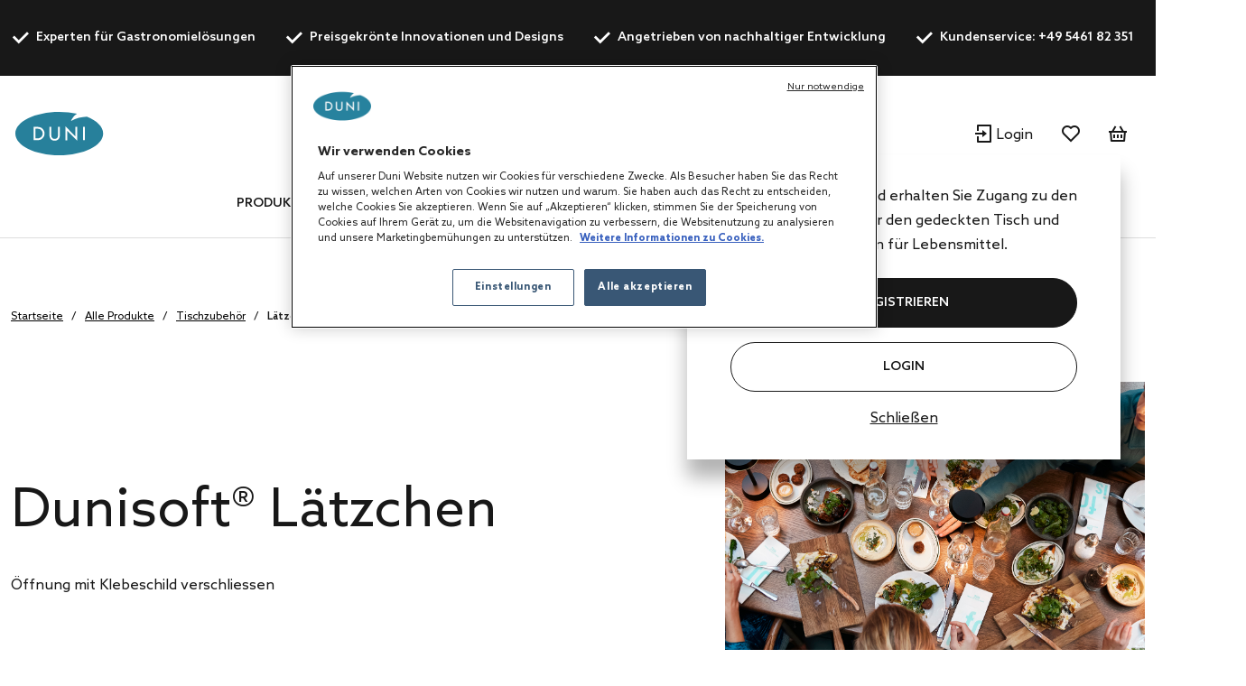

--- FILE ---
content_type: text/html;charset=UTF-8
request_url: https://de.duni.com/de/Tischzubeh%C3%B6r/c/48142?q=%3Arelevance%3AallCategories%3A32364&pageSize=0
body_size: 19316
content:
<!DOCTYPE html>
<html lang="de">
<head>
	<script data-user-id="">
		var dataLayer = dataLayer || [];
		var originalPush = window.dataLayer.push;

		window.dataLayer.push = function() {
			const obj = arguments[0];
            if (
                obj?.event === 'fb_event' &&
                obj.payload &&
                Object.keys(obj.payload).length > 0 &&
                ACC?.facebookPixel?.sendEvents
            ) {
                try {
                    ACC.facebookPixel.sendEvents(obj.payload);
                } catch (error) {
                    console.error('Error sending Facebook event:', error);
                }
            }
			return originalPush.apply(window.dataLayer, arguments);
		};

		  
		  function gtag(){dataLayer.push(arguments);}
		  
		  gtag('consent', 'default', {
		    'analytics_storage': 'denied',
		    'ad_storage': 'denied',
		    'functionality_storage': 'denied',
		    'personalization_storage': 'denied',
		    'security_storage': 'denied',
			'wait_for_update': 500
		  });
		  </script>
	<script src="/_ui/shared/js/analyticsmediator.js"></script>

<script>
        
        dataLayer.push({"event":"user_info","login_status":"Not logged in"});
    </script>

    <script>
        window.addEventListener('load', function () {
            ACC.googleAnalytics.pushEvents({ ecommerce: null });
            if (true) {
                
                ACC.googleAnalytics.pushEvents({"event":"view_item_list","ecommerce":{"currency":"EUR","item_list_name":"Category - Dunisoft® Bib","items":[{"item_id":"174444","item_name":"Dunisoft® Bib 40 x 65 cm Grubben, 200 pcs/box (4 x 50 pcs)","index":0,"item_brand":"","item_category":"Dining accessories","item_category2":"Bibs","item_variant":"White","price":214.32,"quantity":1}]}});
            }
        });
    </script>
<script>
    var productCarouselAddToCartEcommerce = productCarouselAddToCartEcommerce || {};
    function pageInfoEvent(pageType, pageTemplate, categoryTitle, pageTitle) {
        const match = categoryMapper[pageType];
        let website_section = 'Brand Duni';
        switch (true) {
            case pageTemplate === 'BioPakBrandPageTemplate':
                website_section = 'Brand Biopak';
                break;

            case pageTemplate === 'DuniBrandPageTemplate':
                website_section = 'Brand DuniGroup';
                break;
        }

        const eventData = {
            event: 'page_info',
            page_category: match ? match.page_category : 'Content',
            page_subcategory: match ? match.page_subcategory : pageTitle,
            website_section
        };

        if (categoryTitle) {
            eventData.product_category = categoryTitle;
        }

        dataLayer.push(eventData);
    }

    const categoryMapper = {
        homepage: {
            page_category: 'Home',
            page_subcategory: 'Homepage',
        },
        category: {
            page_category: 'Products',
            page_subcategory: 'Category List Page',
        },
        search: {
            page_category: 'Products',
            page_subcategory: 'Search Results Page',
        },
        searchGrid: {
            page_category: 'Products',
            page_subcategory: 'Search Results Page',
        },
        productsearch: {
            page_category: 'Products',
            page_subcategory: 'Search Results Page',
        },
        product: {
            page_category: 'Products',
            page_subcategory: 'Product Display Page',
        },
        cart: {
            page_category: 'Cart',
            page_subcategory: 'Cart',
        },
        paymentType: {
            page_category: 'Checkout',
            page_subcategory: 'Order Reference',
        },
        'deliveryAddress.noPickup': {
            page_category: 'Checkout',
            page_subcategory: 'Shipping address',
        },
        deliveryMethod: {
            page_category: 'Checkout',
            page_subcategory: 'Shipping info',
        },
        confirmOrder: {
            page_category: 'Checkout',
            page_subcategory: 'Order Confirmation',
        },
        customerRegistrationPage: {
            page_category: 'Account',
            page_subcategory: 'Register',
        },
        login:{
            page_category: 'Account',
            page_subcategory: 'Login',
        },
        wishlist:{
            page_category: 'Account',
            page_subcategory: 'Wishlist',
        },
        quickOrderPage:{
            page_category: 'Checkout',
            page_subcategory: 'Quick Order',
        },
        importCSVSavedCartPage:{
            page_category: 'Cart',
            page_subcategory: 'Import Saved Basket',
        },
        'update-profile': {
            page_category: 'My Account',
            page_subcategory: 'My account - Personal Details',
        },
        'address-book': {
            page_category: 'My Account',
            page_subcategory: 'My account - Address Book',
        },
        'update-email': {
            page_category: 'My Account',
            page_subcategory: 'My account - Email Address',
        },
        updatePassword: {
            page_category: 'My Account',
            page_subcategory: 'My account - Password',
        },
        'orders': {
            page_category: 'My Account',
            page_subcategory: 'My account - Order History',
        },
        'orders-company': {
            page_category: 'My Account',
            page_subcategory: 'My account - Company Order History',
        },
        'saved-carts':{
            page_category: 'My Account',
            page_subcategory: 'My account - Saved Baskets',
        },
        'support-tickets':{
            page_category: 'My Account',
            page_subcategory: 'My account - Support Tickets',
        },
        'add-support-ticket':{
            page_category: 'Contact',
            page_subcategory: 'Contact',
        },
        contactPage:{
            page_category: 'Contact',
            page_subcategory: 'Contact',
        },
        faq:{
            page_category: 'Content',
            page_subcategory: 'FAQ',
        },
        cookies:{
            page_category: 'Policy',
            page_subcategory: 'Cookies',
        },
        privacy:{
            page_category: 'Policy',
            page_subcategory: 'Private Policy',
        },
        termsAndConditions: {
            page_category: 'Policy',
            page_subcategory: 'Terms and Conditions',
        },
        storefinder: {
            page_category: 'Content',
            page_subcategory: 'Find wholesaler',
        },
    };
    const estimatedReadingTemplates=  [
        'DuniBrandPageTemplate',
        'BioPakBrandPageTemplate',
        'DuniCorporatePageTemplate',
        'ContentPage1Template',
    ];
    const page = '' || 'category' || '' ||'productGrid';

    let categoryTitle = null;

    
            categoryTitle = 'Dining accessories' || 'Lätzchen';
        
    
    pageInfoEvent(page, 'ProductGridPageTemplate', categoryTitle, 'Product Grid');

    <!-- Google Tag Manager -->
    (function (w, d, s, l, i) {
        w[l] = w[l] || [];
        w[l].push({ 'gtm.start': new Date().getTime(), event: 'gtm.js' });
        var f = d.getElementsByTagName(s)[0],
        j = d.createElement(s), dl = l != 'dataLayer' ? '&l=' + l : '';
        j.async = true;
        j.src = 'https://www.googletagmanager.com/gtm.js?id=' + i + dl;

        

        j.addEventListener('load', function () {
            var _ge = new CustomEvent('gtm_loaded', {bubbles: true});
            d.dispatchEvent(_ge);
        });
        f.parentNode.insertBefore(j, f);
    })(window, document, 'script', 'dataLayer', 'GTM-WQJ9T2G');
    <!-- End Google Tag Manager -->
</script>
<!-- OneTrust Cookies Consent Notice start for dunigroup.com -->
		<script src="https://cdn.cookielaw.org/scripttemplates/otSDKStub.js" data-document-language="true" type="text/javascript" charset="UTF-8" data-domain-script="45c8217c-d125-4372-b84c-f0d097a3c904" ></script>
		<script type="text/javascript">
		function OptanonWrapper() {
			if (window.ACC !== undefined && window.ACC.coookienotification !== undefined) {
				ACC.coookienotification.updatedOneTrustConsent();
			}
		}
		</script>
		<!-- OneTrust Cookies Consent Notice end for dunigroup.com -->
	<title>Dunisoft&reg; L&auml;tzchen | Duni Deutschland</title>

	<meta http-equiv="Content-Type" content="text/html; charset=utf-8"/>
	<meta http-equiv="X-UA-Compatible" content="IE=edge">
	<meta charset="utf-8">
	<meta name="viewport" content="width=device-width, initial-scale=1, user-scalable=no">
	<meta name="format-detection" content="telephone=no">

	<link rel="preload" href="/_ui/responsive/theme-duni/fonts/glyphicons-halflings-regular.woff2" as="font" crossorigin>
	<link rel="preload" href="/_ui/responsive/theme-duni/fonts/duni-icons.woff" as="font" crossorigin>

	<meta name="keywords">
<meta name="description" content="&Ouml;ffnung mit Klebeschild verschliessenDunisoft&reg; L&auml;tzchen | Duni Deutschland.">
<meta name="robots" content="noindex,follow">
<link rel="apple-touch-icon" sizes="180x180" href="/_ui/responsive/theme-duni/images/icons/apple-touch-icon.png">
			<link rel="icon" type="image/png" sizes="32x32" href="/_ui/responsive/theme-duni/images/icons/favicon-32x32.png">
			<link rel="icon" type="image/png" sizes="16x16" href="/_ui/responsive/theme-duni/images/icons/favicon-16x16.png">
			<link rel="manifest" href="/_ui/responsive/theme-duni/images/icons/site.webmanifest">
			<link rel="mask-icon" href="/_ui/responsive/theme-duni/images/icons/safari-pinned-tab.svg">
			<link rel="shortcut icon" type="image/x-icon" media="all" href="/_ui/responsive/theme-duni/images/icons/favicon.ico" />
			<meta name="msapplication-config" content="/_ui/responsive/theme-duni/images/icons/browserconfig.xml">
		<meta name="theme-color" content="#024996">

<link rel="stylesheet" type="text/css" href="//fonts.googleapis.com/css?family=Open+Sans:400,300,300italic,400italic,600,600italic,700,700italic,800,800italic&display=swap" />
<link rel="stylesheet" type="text/css" media="all" href="/wro/202601221416/all_responsive.css" />
		<link rel="stylesheet" type="text/css" media="all" href="/wro/202601221416/duni_responsive.css" />
		<link rel="stylesheet" type="text/css" media="all" href="/wro/202601221416/addons_responsive.css" />
	













</head>

<body class="page-productGrid pageType-CategoryPage template-pages-category-productGridPage  smartedit-page-uid-productGrid smartedit-page-uuid-eyJpdGVtSWQiOiJwcm9kdWN0R3JpZCIsImNhdGFsb2dJZCI6ImR1bmliMmJDb250ZW50Q2F0YWxvZyIsImNhdGFsb2dWZXJzaW9uIjoiT25saW5lIn0= smartedit-catalog-version-uuid-dunib2bContentCatalog/Online  language-de">
	<!-- Google Tag Manager (noscript) -->
		<noscript><iframe src="https://www.googletagmanager.com/ns.html?id=GTM-WQJ9T2G"
						  height="0" width="0" style="display:none;visibility:hidden"></iframe></noscript>
		<!-- End Google Tag Manager (noscript) -->
    <main data-currency-iso-code="EUR">
			<a href="#skip-to-content" class="skiptocontent" data-role="none">text.skipToContent</a>
			<a href="#skiptonavigation" class="skiptonavigation" data-role="none">text.skipToNavigation</a>

			<div class="yCmsContentSlot">
<header class="duni-header" lang="en">
    <div class="bg-dark navigation--top">
        <div class="container">
            <div class="d-flex justify-content-between">
                <ul class="usp list-group my-0">
                    <li
                                                id="USP1Link"
                                                class="label font-weight-bold mr-md-5-6 mr-lg-6"
                                            >
                                                <i class="duni-icon duni-icon-check mr-3"></i>
                                                Experten für Gastronomielösungen</li>
                                            <li
                                                id="USP2Link"
                                                class="label font-weight-bold mr-md-5-6 mr-lg-6"
                                            >
                                                <i class="duni-icon duni-icon-check mr-3"></i>
                                                Preisgekrönte Innovationen und Designs</li>
                                            <li
                                                id="USP3Link"
                                                class="label font-weight-bold mr-md-5-6 mr-lg-6"
                                            >
                                                <i class="duni-icon duni-icon-check mr-3"></i>
                                                Angetrieben von nachhaltiger Entwicklung</li>
                                            <li
                                                id="cmsitem_00485031"
                                                class="label font-weight-bold mr-md-5-6 mr-lg-6"
                                            >
                                                <i class="duni-icon duni-icon-check mr-3"></i>
                                                Kundenservice: +49 5461 82 351</li>
                                            </ul>
                <div class="left-side-wrapper d-none d-md-flex align-items-center">
                    <a href="/de/faq" class="mr-6">
                            Hilfe</a>
                    <select
    class="duni-select js-country__selector-languages"
    data-gtm-event="language_picker_service_click"
>
    <option
            value="de"
            selected
            data-display-value="de"
        >
            Deutsch</option>
    <option
            value="en"
            
            data-display-value="en"
        >
            English</option>
    </select>

</div>
            </div>
        </div>
    </div>
</header>
</div><header class="duni-header js-mainHeader">
    <nav class="navigation navigation--middle">
        <div class="row py-3 py-md-5 px-4 px-xl-0">
            <div class="nav--mobile">
                <button class="btn btn--mobile-search js-toggle-sm-navigation" type="button">
                    <span class="menu-bar-wrapper">
                        <span class="bar"></span>
                        <span class="bar"></span>
                        <span class="bar"></span>
                    </span>
                </button>

                <div class="mobile-navigation">
                    











<div class="login-popup js-login-popup ">
    <div class="card box-shadow">
        <div class="card-body">
            <p>Werden Sie Kunde und erhalten Sie Zugang zu den besten Produkten für den gedeckten Tisch und Verpackungslösungen für Lebensmittel.</p>
        </div>
        <div class="card-actions stacked">
            <div class="card-redirect-buttons">
                
                    

                    
                        
                            
                                
                                    
                                
                                
                            
                        

                        
                            <a
                                href="/de/registration"
                                class="duni-button primary-button js-login-popup-close js-login-popup-join-us mr-3 mr-md-4"
                                id="joinUsButton"
                                data-gtm-event="join_us_click"
                                data-gtm-event-data="{&#034;cd_event_label&#034;:&#034;popup&#034;}"
                            >
                                REGISTRIEREN
                            </a>
                        

                        
                            <a
                                href="/de/login"
                                class="duni-button secondary-button js-login-popup-close js-login-popup-sign-in"
                                id="signInButton"
                                data-gtm-event="signin_signin_click"
                                data-gtm-event-data="{&#034;cd_event_label&#034;:&#034;popup&#034;}"
                            >
                                Login
                            </a>
                        

                    
                
            </div>

            <a href="#" class="js-login-popup-dismiss underline"
               id="dismissLink"
               data-gtm-event="signin_dismiss_click"
            >
                Schließen
            </a>
        </div>
    </div>
</div>
<nav class="navigation navigation--bottom js_navigation--bottom js-enquire-offcanvas-navigation category-navigation" role="navigation" id="Dunib2bCategoryNavComponent">
        <div class="navigation__overflow">
            <ul data-trigger="#signedInUserOptionsToggle" class="nav__links nav__links--products nav__links--mobile js-userAccount-Links js-nav-collapse-body offcanvasGroup1 collapse in hidden-md hidden-lg">
                    </ul>
            <ul class="nav__links nav__links--products js-offcanvas-links">
                    <li
                                    class="auto
                                    multi-col nav__links--primary
                                    nav__links--primary-has__sub js-enquire-has-sub js_nav__link--drill__down"
                                    data-test-level="test_topLevelLink"
                                >
                                    <span class="yCmsComponent nav__link nav__link--closed js_nav__link">
<a href="/de/Alle-Produkte/c/1" title="Produkte">Produkte</a></span><div class="sub__navigation js_sub__navigation multi-col">
                                            <div class="container">
                                                <div class="header js-enquire-sub-close">
                                                        <i class="duni-icon duni-icon-arrow-medium-left"></i><span class="text-sm">Zurück</span>
                                                            </div>
                                                <div class="sub-navigation-section" data-test-level="test__level1">
                                                        <section class="mega__nav">
    <div class="mega__nav-business mega__nav-banner">
    <div class="mega__nav-business-tiles">
        </div>
</div>
<div class="mega__nav-products">
        <h2 class="mega__nav-title">Alle Produkte</h2>

        <a href="/de/Alle-Produkte/c/1" class="mega__nav-more hidden-xs">
            <strong>Alles anzeigen</strong>
        </a>
        <div class="mega__nav-list-container">
            <ul class="mega__nav-list">
                <li class="yCmsComponent mega__nav-list-item">
<a href="/de/Gastronomiezubeh%C3%B6r/c/31993" title="Gastronomiezubehör">Gastronomiezubehör</a></li><li class="yCmsComponent mega__nav-list-item">
<a href="/de/Versiegelungskonzept/c/31969" title="Versiegelungskonzept">Versiegelungskonzept</a></li><li class="yCmsComponent mega__nav-list-item">
<a href="/de/Hygieneartikel/c/31983" title="Hygieneartikel">Hygieneartikel</a></li><li class="yCmsComponent mega__nav-list-item">
<a href="/de/Geschenkpapier-Zubeh%C3%B6r/c/31995" title="Geschenkpapier &amp; Zubehör">Geschenkpapier &amp; Zubehör</a></li><li class="yCmsComponent mega__nav-list-item">
<a href="/de/Servietten/c/28855" title="Servietten">Servietten</a></li><li class="yCmsComponent mega__nav-list-item">
<a href="/de/Tischdecken/c/29369" title="Tischdecken">Tischdecken</a></li><li class="yCmsComponent mega__nav-list-item">
<a href="/de/To-go-Verpackungen/c/29304" title="To-go-Verpackungen">To-go-Verpackungen</a></li><li class="yCmsComponent mega__nav-list-item">
<a href="/de/Einwegteller/c/29161" title="Einwegteller">Einwegteller</a></li><li class="yCmsComponent mega__nav-list-item">
<a href="/de/Einwegbesteck/c/29308" title="Einwegbesteck">Einwegbesteck</a></li><li class="yCmsComponent mega__nav-list-item">
<a href="/de/Becher-Gl%C3%A4ser/c/29157" title="Becher &amp; Gläser">Becher &amp; Gläser</a></li><li class="yCmsComponent mega__nav-list-item">
<a href="/de/Mehrweg/c/75427" title="Mehrweg">Mehrweg</a></li><li class="yCmsComponent mega__nav-list-item">
<a href="/de/Kerzen/c/48140" title="Kerzen">Kerzen</a></li><li class="yCmsComponent mega__nav-list-item">
<a href="/de/Led-Tischbeleuchtung/c/48141" title="Led Tischbeleuchtung">Led Tischbeleuchtung</a></li><li class="yCmsComponent mega__nav-list-item">
<a href="/de/Tischzubeh%C3%B6r/c/48142" title="Tischzubehör">Tischzubehör</a></li></ul>
        </div>
    </div>
</section>
</div>
                                                </div>
                                        </div>
                                    </li></ul>
            </div>
    </nav>
<nav class="navigation navigation--bottom js_navigation--bottom js-enquire-offcanvas-navigation category-navigation" role="navigation" id="Dunib2bContentNavComponent">
        <div class="navigation__overflow">
            <ul data-trigger="#signedInUserOptionsToggle" class="nav__links nav__links--products nav__links--mobile js-userAccount-Links js-nav-collapse-body offcanvasGroup1 collapse in hidden-md hidden-lg">
                    </ul>
            <ul class="nav__links nav__links--products js-offcanvas-links">
                    <li
                                    class="auto
                                    multi-col nav__links--primary
                                    nav__links--primary-has__sub js-enquire-has-sub js_nav__link--drill__down"
                                    data-test-level="test_topLevelLink"
                                >
                                    <span class="yCmsComponent nav__link nav__link--closed js_nav__link">
<a href="#" title="Konzepte">Konzepte</a></span><div class="sub__navigation js_sub__navigation single-col">
                                            <div class="container">
                                                <div class="header js-enquire-sub-close">
                                                    <i class="duni-icon duni-icon-arrow-medium-left"></i><span class="text-sm">Konzepte</span>
                                                </div>

                                                <div class="sub-navigation-section">
                                                    <section class="mega__nav mega__nav--simple">
    <div class="mega__nav-business mega__nav-banner">
    <div class="mega__nav-tile flex-sm-row flex-md-column">
        <img class="mega__nav-tile-img duni-responsive-image" data-media='{&#034;widescreen&#034;:&#034;/medias/DUNI-Good-food-mood-03.svg?context=[base64]&#034;}' alt="mega menu banner" />
        <div class="d-flex flex-column ml-0 ml-sm-5 ml-md-0 align-content-start">
            </div>
    </div>
</div>

<div class="mega__nav-products">
        <h2 class="mega__nav-title">Konzepte</h2>

        <ul class="mega__nav-list">
            <li class="yCmsComponent mega__nav-list-item">
<a href="/de/concepts/bio-dunisoft" title="Bio Dunisoft®">Bio Dunisoft®</a></li><li class="yCmsComponent mega__nav-list-item">
<a href="/de/duniform" title="Duniform®">Duniform®</a></li><li class="yCmsComponent mega__nav-list-item">
<a href="/de/concepts/dunilin" title="Dunilin®">Dunilin®</a></li><li class="yCmsComponent mega__nav-list-item">
<a href="/de/concepts/dunisilk" title="Dunisilk®">Dunisilk®</a></li><li class="yCmsComponent mega__nav-list-item">
<a href="/de/concepts/reusable-assortment" title="ReDine">ReDine</a></li><li class="yCmsComponent mega__nav-list-item">
<a href="/de/no-added-pfas" title="Ohne PFAS-Zusatz">Ohne PFAS-Zusatz</a></li><li class="yCmsComponent mega__nav-list-item">
<a href="/de/concepts/evolin" title="Evolin®">Evolin®</a></li><li class="yCmsComponent mega__nav-list-item">
<a href="/de/relevo-reusable-solutions" title="Intelligente Mehrweglösungen">Intelligente Mehrweglösungen</a></li></ul>
    </div>
</section>
</div>
                                            </div>
                                        </div></li>
                            <li
                                    class="auto
                                    multi-col nav__links--primary
                                    nav__links--primary-has__sub js-enquire-has-sub js_nav__link--drill__down"
                                    data-test-level="test_topLevelLink"
                                >
                                    <span class="yCmsComponent nav__link nav__link--closed js_nav__link">
<a href="#" title="Service">Service</a></span><div class="sub__navigation js_sub__navigation single-col">
                                            <div class="container">
                                                <div class="header js-enquire-sub-close">
                                                    <i class="duni-icon duni-icon-arrow-medium-left"></i><span class="text-sm">Service</span>
                                                </div>

                                                <div class="sub-navigation-section">
                                                    <section class="mega__nav mega__nav--simple">
    <div class="mega__nav-business mega__nav-banner">
    <div class="mega__nav-tile flex-sm-row flex-md-column">
        <img class="mega__nav-tile-img duni-responsive-image" data-media='{&#034;widescreen&#034;:&#034;/medias/DUNI-Airplane-01.svg?context=[base64]&#034;}' alt="mega menu banner" />
        <div class="d-flex flex-column ml-0 ml-sm-5 ml-md-0 align-content-start">
            </div>
    </div>
</div>

<div class="mega__nav-products">
        <h2 class="mega__nav-title">Service</h2>

        <ul class="mega__nav-list">
            <li class="yCmsComponent mega__nav-list-item">
<a href="/de/customisation" title="Individualisierung">Individualisierung</a></li><li class="yCmsComponent mega__nav-list-item">
<a href="/de/werksverkauf" title="Werksverkauf">Werksverkauf</a></li><li class="yCmsComponent mega__nav-list-item">
<a href="/de/faq" title="FAQ">FAQ</a></li><li class="yCmsComponent mega__nav-list-item">
<a href="/de/magazin" title="Magazin">Magazin</a></li><li class="yCmsComponent mega__nav-list-item">
<a href="/de/customerstory" title="Kundenreferenzen">Kundenreferenzen</a></li></ul>
    </div>
</section>
</div>
                                            </div>
                                        </div></li>
                            <li
                                    class="auto
                                    multi-col nav__links--primary
                                    nav__links--primary-has__sub js-enquire-has-sub js_nav__link--drill__down"
                                    data-test-level="test_topLevelLink"
                                >
                                    <span class="yCmsComponent nav__link nav__link--closed js_nav__link">
<a href="#" title="Branche">Branche</a></span><div class="sub__navigation js_sub__navigation single-col">
                                            <div class="container">
                                                <div class="header js-enquire-sub-close">
                                                    <i class="duni-icon duni-icon-arrow-medium-left"></i><span class="text-sm">Branche</span>
                                                </div>

                                                <div class="sub-navigation-section">
                                                    <section class="mega__nav mega__nav--simple">
    <div class="mega__nav-business mega__nav-banner">
    <div class="mega__nav-tile flex-sm-row flex-md-column">
        <img class="mega__nav-tile-img duni-responsive-image" data-media='{&#034;widescreen&#034;:&#034;/medias/DUNI-Good-food-mood-03.svg?context=[base64]&#034;}' alt="mega menu banner" />
        <div class="d-flex flex-column ml-0 ml-sm-5 ml-md-0 align-content-start">
            </div>
    </div>
</div>

<div class="mega__nav-products">
        <h2 class="mega__nav-title">Branche</h2>

        <ul class="mega__nav-list">
            <li class="yCmsComponent mega__nav-list-item">
<a href="/de/safe-hygienic-take-away" title="To-Go Geschäft">To-Go Geschäft</a></li><li class="yCmsComponent mega__nav-list-item">
<a href="/de/catering" title="Catering">Catering</a></li><li class="yCmsComponent mega__nav-list-item">
<a href="/de/restaurant" title="Restaurant">Restaurant</a></li><li class="yCmsComponent mega__nav-list-item">
<a href="/de/care-home" title="Pflegeeinrichtungen">Pflegeeinrichtungen</a></li><li class="yCmsComponent mega__nav-list-item">
<a href="/de/hotel" title="Hotels">Hotels</a></li><li class="yCmsComponent mega__nav-list-item">
<a href="/de/home-meal-replacement" title="Home meal replacement">Home meal replacement</a></li><li class="yCmsComponent mega__nav-list-item">
<a href="/de/fastcasual" title="Fast casual">Fast casual</a></li></ul>
    </div>
</section>
</div>
                                            </div>
                                        </div></li>
                            <li
                                    class="auto
                                    single-col nav__links--primary
                                    "
                                    data-test-level="test_topLevelLink"
                                >
                                    <span class="yCmsComponent nav__link nav__link--closed js_nav__link">
<a href="/de/catalogues" title="Kataloge">Kataloge</a></span></li>
                            <li
                                    class="auto
                                    multi-col nav__links--primary
                                    nav__links--primary-has__sub js-enquire-has-sub js_nav__link--drill__down"
                                    data-test-level="test_topLevelLink"
                                >
                                    <span class="yCmsComponent nav__link nav__link--closed js_nav__link">
<a href="#" title="Partner">Partner</a></span><div class="sub__navigation js_sub__navigation single-col">
                                            <div class="container">
                                                <div class="header js-enquire-sub-close">
                                                    <i class="duni-icon duni-icon-arrow-medium-left"></i><span class="text-sm">Partner</span>
                                                </div>

                                                <div class="sub-navigation-section">
                                                    <section class="mega__nav mega__nav--simple">
    <div class="mega__nav-business mega__nav-banner">
    <div class="mega__nav-tile flex-sm-row flex-md-column">
        <img class="mega__nav-tile-img duni-responsive-image" data-media='{&#034;widescreen&#034;:&#034;/medias/DUNI-Yes-01.svg?context=bWFzdGVyfGltYWdlc3w5NDAxfGltYWdlL3N2Zyt4bWx8YURGakwyZ3dOUzg1TXpjek5qa3dOamt4TmpFMEwwUlZUa2xmV1dWelh6QXhMbk4yWnd8MWUxMDJkODE4MjgyMWRlZGIwY2NmNWM0ZTA2ZWE3NmU0YjhhNTE0MGNmOTQwYjRmNjNhY2ViNzJlZTFhOTc4OA&#034;}' alt="mega menu banner" />
        <div class="d-flex flex-column ml-0 ml-sm-5 ml-md-0 align-content-start">
            </div>
    </div>
</div>

<div class="mega__nav-products">
        <h2 class="mega__nav-title">Partner</h2>

        <ul class="mega__nav-list">
            <li class="yCmsComponent mega__nav-list-item">
<a href="/de/partner-finder" title="Großhändler finden">Großhändler finden</a></li></ul>
    </div>
</section>
</div>
                                            </div>
                                        </div></li></ul>
            </div>
    </nav>
<nav class="navigation navigation--bottom js_navigation--bottom js-enquire-offcanvas-navigation category-navigation" role="navigation" id="Dunib2bMobileNavComponent">
        <div class="navigation__overflow">
            <ul data-trigger="#signedInUserOptionsToggle" class="nav__links nav__links--products nav__links--mobile js-userAccount-Links js-nav-collapse-body offcanvasGroup1 collapse in hidden-md hidden-lg">
                    </ul>
            <ul class="nav__links nav__links--products js-offcanvas-links">
                    <li
                                    class="auto
                                    single-col nav__links--primary
                                    "
                                    data-test-level="test_topLevelLink"
                                >
                                    <span class="yCmsComponent nav__link nav__link--closed js_nav__link">
<a href="https://dunigroup.com/" title="Über uns" target="_blank" rel="noopener noreferrer">Über uns</a></span></li>
                            <li
                                    class="auto
                                    single-col nav__links--primary
                                    "
                                    data-test-level="test_topLevelLink"
                                >
                                    <span class="yCmsComponent nav__link nav__link--closed js_nav__link">
<a href="https://dunigroup.com/sustainability/" title="Nachhaltigkeit" target="_blank" rel="noopener noreferrer">Nachhaltigkeit</a></span></li>
                            <li
                                    class="auto
                                    single-col nav__links--primary
                                    "
                                    data-test-level="test_topLevelLink"
                                >
                                    <span class="yCmsComponent nav__link nav__link--closed js_nav__link">
<a href="https://dunigroup.com/career/" title="Arbeiten bei der Duni Group" target="_blank" rel="noopener noreferrer">Arbeiten bei der Duni Group</a></span></li>
                            <li
                                    class="auto
                                    single-col nav__links--primary
                                    "
                                    data-test-level="test_topLevelLink"
                                >
                                    <span class="yCmsComponent nav__link nav__link--closed js_nav__link">
<a href="https://dunigroup.com/media/" title="Aktuelles" target="_blank" rel="noopener noreferrer">Aktuelles</a></span></li>
                            <li
                                    class="auto
                                    single-col nav__links--primary
                                    "
                                    data-test-level="test_topLevelLink"
                                >
                                    <span class="yCmsComponent nav__link nav__link--closed js_nav__link">
<a href="https://dunigroup.com/investors/" title="Investor Relations" target="_blank" rel="noopener noreferrer">Investor Relations</a></span></li>
                            <li
                                    class="auto
                                    single-col nav__links--primary
                                    "
                                    data-test-level="test_topLevelLink"
                                >
                                    <span class="yCmsComponent nav__link nav__link--closed js_nav__link">
<a href="https://dunigroup.com/media/press-releases/" title="Pressemeldungen" target="_blank" rel="noopener noreferrer">Pressemeldungen</a></span></li></ul>
            </div>
    </nav>
<h6 class="language-selector-label">Sprache</h6>
                    <select
    class="duni-select js-country__selector-languages"
    data-gtm-event="language_picker_service_click"
>
    <option
            value="de"
            selected
            data-display-value="de"
        >
            Deutsch</option>
    <option
            value="en"
            
            data-display-value="en"
        >
            English</option>
    </select>

</div>
            </div>

            <div class="js-site-logo site-logo">
                <div class="yCmsComponent yComponentWrapper">
<div class="banner__component simple-banner">
	<a href="/de/"><img title=""
				alt="" src="/medias/duni-logo-shop.svg?context=[base64]" class=""></a>
		</div>
</div></div>

            <div class="category-navigation-container">
                <div class="yCmsContentSlot search-bar">
<div class="ui-front">
    <form
        name="search_form_SearchBox" method="get"
        action="/de/search/"
    >
        <div class="input-group">
            <input
                    type="text" id="js-site-search-input"
                    class="form-control js-toggle-site-search-input" name="text" value=""
                    maxlength="100" placeholder="Wonach suchen Sie?"
                    data-options="{&#034;autocompleteUrl&#034;:&#034;/de/search/autocomplete/SearchBox&#034;,&#034;minCharactersBeforeRequest&#034;:&#034;3&#034;,&#034;waitTimeBeforeRequest&#034;:&#034;500&#034;,&#034;displayProductImages&#034;:&#034;$true&#034;,&#034;displayProductPrice&#034;:true,&#034;displayOrderSuggestions&#034;:&#034;&#034;,&#034;displayOrderCategories&#034;:&#034;$&#034;,&#034;displayOrderContent&#034;:&#034;&#034;,&#034;displayOrderProducts&#034;:&#034;&#034;}"
                >
                <span class="input-group-btn">
                    <button
                            class="duni-button link-button js_search_button" type="submit"
                            title="Search"
                        >
                            <span class="duni-icon duni-icon-search"></span>
                        </button>
                    </span>

                <button
                    class="duni-button just-icon js_search_button" type="submit"
                    title="Search"
                >
                    <span class="duni-icon duni-icon-search"></span>
                </button>
            </div>
    </form>
</div>
</div></div>

            <div class="hidden-lg hidden-md nav--search search-actions">
                <button class="duni-button link js-toggle-mobile-search mr-4" type="button">
                    <i class="duni-icon duni-icon-search"></i>
                </button>
            </div>

            <div class="yCmsContentSlot mini-cart-slot">
<div class="yCmsComponent">
<span class="header__minicart">
    <div class="link login js-login-popup-trigger js-close-menu ml-3 mr-4 mx-md-4 d-flex align-items-center">
                    <i class="duni-icon duni-icon-sign-in mr-2"></i>
                    <span class="d-none d-md-block mt-1">Login</span>
                </div>

                











<div class="login-popup js-login-popup js-login-popup-toggle d-none">
    <div class="card box-shadow">
        <div class="card-body">
            <p>Werden Sie Kunde und erhalten Sie Zugang zu den besten Produkten für den gedeckten Tisch und Verpackungslösungen für Lebensmittel.</p>
        </div>
        <div class="card-actions stacked">
            <div class="card-redirect-buttons">
                
                    

                    
                        
                            
                                
                                    
                                
                                
                            
                        

                        
                            <a
                                href="/de/registration"
                                class="duni-button primary-button js-login-popup-close js-login-popup-join-us mr-3 mr-md-4"
                                id="joinUsButton"
                                data-gtm-event="join_us_click"
                                data-gtm-event-data="{&#034;cd_event_label&#034;:&#034;popup&#034;}"
                            >
                                REGISTRIEREN
                            </a>
                        

                        
                            <a
                                href="/de/login"
                                class="duni-button secondary-button js-login-popup-close js-login-popup-sign-in"
                                id="signInButton"
                                data-gtm-event="signin_signin_click"
                                data-gtm-event-data="{&#034;cd_event_label&#034;:&#034;popup&#034;}"
                            >
                                Login
                            </a>
                        

                    
                
            </div>

            <a href="#" class="js-login-popup-dismiss underline"
               id="dismissLink"
               data-gtm-event="signin_dismiss_click"
            >
                Schließen
            </a>
        </div>
    </div>
</div>
</span>
</div><div class="yCmsComponent">
<span class="header__minicart header__minicart--wishlist js-header__wishlist">
    <a href="/de/wishlist" class="mini-cart-link__wishlist js-close-mobile-search ml-3 mr-4 mx-md-4" title="Zum Wunschzettel">
        <i class="duni-icon duni-icon-heart"></i>

        <span class="js-wishlist-counter header__minicart-count hidden" data-count="0">
            0</span>
    </a>
</span>
</div><div class="yCmsComponent">
<span class="header__minicart js-header__minicart">
    <a href="/de/cart"
       class="mini-cart-link js-mini-cart-link js-close-mobile-search ml-3 ml-md-4 mx-lg-4"
       title="Zum Warenkorb"
       data-mini-cart-url="/de/cart/rollover/MiniCart"
       data-mini-cart-refresh-url="/de/cart/miniCart/TOTAL"
       data-mini-cart-name="&lt;span class=&#034;cbox-title&#034;&gt;Warenkorb-Vorschau&lt;/span&gt;
	&lt;span class=&#034;cbox-secondary-title&#034; data-bdd-number-items-in-cart=&#034;0&#034;&gt;
	    ZEIGT  VON 0 ARTIKELN&lt;/span&gt;"
       data-mini-cart-empty-name="Korb-Vorschau"
       data-mini-cart-items-text="Artikel"
       test-data-minicart-totalprice="0"
    >

        <i class="duni-icon duni-icon-cart"></i>

    <span class="header__minicart-count js-mini-cart-count hidden">
        0</span>
    </a>
</span>
<div class="mini-cart-container js-mini-cart-container"></div>
</div></div></div>
        <div class="mega-menu-wrapper">
            <div class="row">
                <div class="nav-wrap"><nav class="navigation navigation--bottom js_navigation--bottom js-enquire-offcanvas-navigation category-navigation" role="navigation" id="Dunib2bCategoryNavComponent">
        <div class="navigation__overflow">
            <ul data-trigger="#signedInUserOptionsToggle" class="nav__links nav__links--products nav__links--mobile js-userAccount-Links js-nav-collapse-body offcanvasGroup1 collapse in hidden-md hidden-lg">
                    </ul>
            <ul class="nav__links nav__links--products js-offcanvas-links">
                    <li
                                    class="auto
                                    multi-col nav__links--primary
                                    nav__links--primary-has__sub js-enquire-has-sub js_nav__link--drill__down"
                                    data-test-level="test_topLevelLink"
                                >
                                    <span class="yCmsComponent nav__link nav__link--closed js_nav__link">
<a href="/de/Alle-Produkte/c/1" title="Produkte">Produkte</a></span><div class="sub__navigation js_sub__navigation multi-col">
                                            <div class="container">
                                                <div class="header js-enquire-sub-close">
                                                        <i class="duni-icon duni-icon-arrow-medium-left"></i><span class="text-sm">Zurück</span>
                                                            </div>
                                                <div class="sub-navigation-section" data-test-level="test__level1">
                                                        <section class="mega__nav">
    <div class="mega__nav-business mega__nav-banner">
    <div class="mega__nav-business-tiles">
        </div>
</div>
<div class="mega__nav-products">
        <h2 class="mega__nav-title">Alle Produkte</h2>

        <a href="/de/Alle-Produkte/c/1" class="mega__nav-more hidden-xs">
            <strong>Alles anzeigen</strong>
        </a>
        <div class="mega__nav-list-container">
            <ul class="mega__nav-list">
                <li class="yCmsComponent mega__nav-list-item">
<a href="/de/Gastronomiezubeh%C3%B6r/c/31993" title="Gastronomiezubehör">Gastronomiezubehör</a></li><li class="yCmsComponent mega__nav-list-item">
<a href="/de/Versiegelungskonzept/c/31969" title="Versiegelungskonzept">Versiegelungskonzept</a></li><li class="yCmsComponent mega__nav-list-item">
<a href="/de/Hygieneartikel/c/31983" title="Hygieneartikel">Hygieneartikel</a></li><li class="yCmsComponent mega__nav-list-item">
<a href="/de/Geschenkpapier-Zubeh%C3%B6r/c/31995" title="Geschenkpapier &amp; Zubehör">Geschenkpapier &amp; Zubehör</a></li><li class="yCmsComponent mega__nav-list-item">
<a href="/de/Servietten/c/28855" title="Servietten">Servietten</a></li><li class="yCmsComponent mega__nav-list-item">
<a href="/de/Tischdecken/c/29369" title="Tischdecken">Tischdecken</a></li><li class="yCmsComponent mega__nav-list-item">
<a href="/de/To-go-Verpackungen/c/29304" title="To-go-Verpackungen">To-go-Verpackungen</a></li><li class="yCmsComponent mega__nav-list-item">
<a href="/de/Einwegteller/c/29161" title="Einwegteller">Einwegteller</a></li><li class="yCmsComponent mega__nav-list-item">
<a href="/de/Einwegbesteck/c/29308" title="Einwegbesteck">Einwegbesteck</a></li><li class="yCmsComponent mega__nav-list-item">
<a href="/de/Becher-Gl%C3%A4ser/c/29157" title="Becher &amp; Gläser">Becher &amp; Gläser</a></li><li class="yCmsComponent mega__nav-list-item">
<a href="/de/Mehrweg/c/75427" title="Mehrweg">Mehrweg</a></li><li class="yCmsComponent mega__nav-list-item">
<a href="/de/Kerzen/c/48140" title="Kerzen">Kerzen</a></li><li class="yCmsComponent mega__nav-list-item">
<a href="/de/Led-Tischbeleuchtung/c/48141" title="Led Tischbeleuchtung">Led Tischbeleuchtung</a></li><li class="yCmsComponent mega__nav-list-item">
<a href="/de/Tischzubeh%C3%B6r/c/48142" title="Tischzubehör">Tischzubehör</a></li></ul>
        </div>
    </div>
</section>
</div>
                                                </div>
                                        </div>
                                    </li></ul>
            </div>
    </nav>
<nav class="navigation navigation--bottom js_navigation--bottom js-enquire-offcanvas-navigation category-navigation" role="navigation" id="Dunib2bContentNavComponent">
        <div class="navigation__overflow">
            <ul data-trigger="#signedInUserOptionsToggle" class="nav__links nav__links--products nav__links--mobile js-userAccount-Links js-nav-collapse-body offcanvasGroup1 collapse in hidden-md hidden-lg">
                    </ul>
            <ul class="nav__links nav__links--products js-offcanvas-links">
                    <li
                                    class="auto
                                    multi-col nav__links--primary
                                    nav__links--primary-has__sub js-enquire-has-sub js_nav__link--drill__down"
                                    data-test-level="test_topLevelLink"
                                >
                                    <span class="yCmsComponent nav__link nav__link--closed js_nav__link">
<a href="#" title="Konzepte">Konzepte</a></span><div class="sub__navigation js_sub__navigation single-col">
                                            <div class="container">
                                                <div class="header js-enquire-sub-close">
                                                    <i class="duni-icon duni-icon-arrow-medium-left"></i><span class="text-sm">Konzepte</span>
                                                </div>

                                                <div class="sub-navigation-section">
                                                    <section class="mega__nav mega__nav--simple">
    <div class="mega__nav-business mega__nav-banner">
    <div class="mega__nav-tile flex-sm-row flex-md-column">
        <img class="mega__nav-tile-img duni-responsive-image" data-media='{&#034;widescreen&#034;:&#034;/medias/DUNI-Good-food-mood-03.svg?context=[base64]&#034;}' alt="mega menu banner" />
        <div class="d-flex flex-column ml-0 ml-sm-5 ml-md-0 align-content-start">
            </div>
    </div>
</div>

<div class="mega__nav-products">
        <h2 class="mega__nav-title">Konzepte</h2>

        <ul class="mega__nav-list">
            <li class="yCmsComponent mega__nav-list-item">
<a href="/de/concepts/bio-dunisoft" title="Bio Dunisoft®">Bio Dunisoft®</a></li><li class="yCmsComponent mega__nav-list-item">
<a href="/de/duniform" title="Duniform®">Duniform®</a></li><li class="yCmsComponent mega__nav-list-item">
<a href="/de/concepts/dunilin" title="Dunilin®">Dunilin®</a></li><li class="yCmsComponent mega__nav-list-item">
<a href="/de/concepts/dunisilk" title="Dunisilk®">Dunisilk®</a></li><li class="yCmsComponent mega__nav-list-item">
<a href="/de/concepts/reusable-assortment" title="ReDine">ReDine</a></li><li class="yCmsComponent mega__nav-list-item">
<a href="/de/no-added-pfas" title="Ohne PFAS-Zusatz">Ohne PFAS-Zusatz</a></li><li class="yCmsComponent mega__nav-list-item">
<a href="/de/concepts/evolin" title="Evolin®">Evolin®</a></li><li class="yCmsComponent mega__nav-list-item">
<a href="/de/relevo-reusable-solutions" title="Intelligente Mehrweglösungen">Intelligente Mehrweglösungen</a></li></ul>
    </div>
</section>
</div>
                                            </div>
                                        </div></li>
                            <li
                                    class="auto
                                    multi-col nav__links--primary
                                    nav__links--primary-has__sub js-enquire-has-sub js_nav__link--drill__down"
                                    data-test-level="test_topLevelLink"
                                >
                                    <span class="yCmsComponent nav__link nav__link--closed js_nav__link">
<a href="#" title="Service">Service</a></span><div class="sub__navigation js_sub__navigation single-col">
                                            <div class="container">
                                                <div class="header js-enquire-sub-close">
                                                    <i class="duni-icon duni-icon-arrow-medium-left"></i><span class="text-sm">Service</span>
                                                </div>

                                                <div class="sub-navigation-section">
                                                    <section class="mega__nav mega__nav--simple">
    <div class="mega__nav-business mega__nav-banner">
    <div class="mega__nav-tile flex-sm-row flex-md-column">
        <img class="mega__nav-tile-img duni-responsive-image" data-media='{&#034;widescreen&#034;:&#034;/medias/DUNI-Airplane-01.svg?context=[base64]&#034;}' alt="mega menu banner" />
        <div class="d-flex flex-column ml-0 ml-sm-5 ml-md-0 align-content-start">
            </div>
    </div>
</div>

<div class="mega__nav-products">
        <h2 class="mega__nav-title">Service</h2>

        <ul class="mega__nav-list">
            <li class="yCmsComponent mega__nav-list-item">
<a href="/de/customisation" title="Individualisierung">Individualisierung</a></li><li class="yCmsComponent mega__nav-list-item">
<a href="/de/werksverkauf" title="Werksverkauf">Werksverkauf</a></li><li class="yCmsComponent mega__nav-list-item">
<a href="/de/faq" title="FAQ">FAQ</a></li><li class="yCmsComponent mega__nav-list-item">
<a href="/de/magazin" title="Magazin">Magazin</a></li><li class="yCmsComponent mega__nav-list-item">
<a href="/de/customerstory" title="Kundenreferenzen">Kundenreferenzen</a></li></ul>
    </div>
</section>
</div>
                                            </div>
                                        </div></li>
                            <li
                                    class="auto
                                    multi-col nav__links--primary
                                    nav__links--primary-has__sub js-enquire-has-sub js_nav__link--drill__down"
                                    data-test-level="test_topLevelLink"
                                >
                                    <span class="yCmsComponent nav__link nav__link--closed js_nav__link">
<a href="#" title="Branche">Branche</a></span><div class="sub__navigation js_sub__navigation single-col">
                                            <div class="container">
                                                <div class="header js-enquire-sub-close">
                                                    <i class="duni-icon duni-icon-arrow-medium-left"></i><span class="text-sm">Branche</span>
                                                </div>

                                                <div class="sub-navigation-section">
                                                    <section class="mega__nav mega__nav--simple">
    <div class="mega__nav-business mega__nav-banner">
    <div class="mega__nav-tile flex-sm-row flex-md-column">
        <img class="mega__nav-tile-img duni-responsive-image" data-media='{&#034;widescreen&#034;:&#034;/medias/DUNI-Good-food-mood-03.svg?context=[base64]&#034;}' alt="mega menu banner" />
        <div class="d-flex flex-column ml-0 ml-sm-5 ml-md-0 align-content-start">
            </div>
    </div>
</div>

<div class="mega__nav-products">
        <h2 class="mega__nav-title">Branche</h2>

        <ul class="mega__nav-list">
            <li class="yCmsComponent mega__nav-list-item">
<a href="/de/safe-hygienic-take-away" title="To-Go Geschäft">To-Go Geschäft</a></li><li class="yCmsComponent mega__nav-list-item">
<a href="/de/catering" title="Catering">Catering</a></li><li class="yCmsComponent mega__nav-list-item">
<a href="/de/restaurant" title="Restaurant">Restaurant</a></li><li class="yCmsComponent mega__nav-list-item">
<a href="/de/care-home" title="Pflegeeinrichtungen">Pflegeeinrichtungen</a></li><li class="yCmsComponent mega__nav-list-item">
<a href="/de/hotel" title="Hotels">Hotels</a></li><li class="yCmsComponent mega__nav-list-item">
<a href="/de/home-meal-replacement" title="Home meal replacement">Home meal replacement</a></li><li class="yCmsComponent mega__nav-list-item">
<a href="/de/fastcasual" title="Fast casual">Fast casual</a></li></ul>
    </div>
</section>
</div>
                                            </div>
                                        </div></li>
                            <li
                                    class="auto
                                    single-col nav__links--primary
                                    "
                                    data-test-level="test_topLevelLink"
                                >
                                    <span class="yCmsComponent nav__link nav__link--closed js_nav__link">
<a href="/de/catalogues" title="Kataloge">Kataloge</a></span></li>
                            <li
                                    class="auto
                                    multi-col nav__links--primary
                                    nav__links--primary-has__sub js-enquire-has-sub js_nav__link--drill__down"
                                    data-test-level="test_topLevelLink"
                                >
                                    <span class="yCmsComponent nav__link nav__link--closed js_nav__link">
<a href="#" title="Partner">Partner</a></span><div class="sub__navigation js_sub__navigation single-col">
                                            <div class="container">
                                                <div class="header js-enquire-sub-close">
                                                    <i class="duni-icon duni-icon-arrow-medium-left"></i><span class="text-sm">Partner</span>
                                                </div>

                                                <div class="sub-navigation-section">
                                                    <section class="mega__nav mega__nav--simple">
    <div class="mega__nav-business mega__nav-banner">
    <div class="mega__nav-tile flex-sm-row flex-md-column">
        <img class="mega__nav-tile-img duni-responsive-image" data-media='{&#034;widescreen&#034;:&#034;/medias/DUNI-Yes-01.svg?context=bWFzdGVyfGltYWdlc3w5NDAxfGltYWdlL3N2Zyt4bWx8YURGakwyZ3dOUzg1TXpjek5qa3dOamt4TmpFMEwwUlZUa2xmV1dWelh6QXhMbk4yWnd8MWUxMDJkODE4MjgyMWRlZGIwY2NmNWM0ZTA2ZWE3NmU0YjhhNTE0MGNmOTQwYjRmNjNhY2ViNzJlZTFhOTc4OA&#034;}' alt="mega menu banner" />
        <div class="d-flex flex-column ml-0 ml-sm-5 ml-md-0 align-content-start">
            </div>
    </div>
</div>

<div class="mega__nav-products">
        <h2 class="mega__nav-title">Partner</h2>

        <ul class="mega__nav-list">
            <li class="yCmsComponent mega__nav-list-item">
<a href="/de/partner-finder" title="Großhändler finden">Großhändler finden</a></li></ul>
    </div>
</section>
</div>
                                            </div>
                                        </div></li></ul>
            </div>
    </nav>
<nav class="navigation navigation--bottom js_navigation--bottom js-enquire-offcanvas-navigation category-navigation" role="navigation" id="Dunib2bMobileNavComponent">
        <div class="navigation__overflow">
            <ul data-trigger="#signedInUserOptionsToggle" class="nav__links nav__links--products nav__links--mobile js-userAccount-Links js-nav-collapse-body offcanvasGroup1 collapse in hidden-md hidden-lg">
                    </ul>
            <ul class="nav__links nav__links--products js-offcanvas-links">
                    <li
                                    class="auto
                                    single-col nav__links--primary
                                    "
                                    data-test-level="test_topLevelLink"
                                >
                                    <span class="yCmsComponent nav__link nav__link--closed js_nav__link">
<a href="https://dunigroup.com/" title="Über uns" target="_blank" rel="noopener noreferrer">Über uns</a></span></li>
                            <li
                                    class="auto
                                    single-col nav__links--primary
                                    "
                                    data-test-level="test_topLevelLink"
                                >
                                    <span class="yCmsComponent nav__link nav__link--closed js_nav__link">
<a href="https://dunigroup.com/sustainability/" title="Nachhaltigkeit" target="_blank" rel="noopener noreferrer">Nachhaltigkeit</a></span></li>
                            <li
                                    class="auto
                                    single-col nav__links--primary
                                    "
                                    data-test-level="test_topLevelLink"
                                >
                                    <span class="yCmsComponent nav__link nav__link--closed js_nav__link">
<a href="https://dunigroup.com/career/" title="Arbeiten bei der Duni Group" target="_blank" rel="noopener noreferrer">Arbeiten bei der Duni Group</a></span></li>
                            <li
                                    class="auto
                                    single-col nav__links--primary
                                    "
                                    data-test-level="test_topLevelLink"
                                >
                                    <span class="yCmsComponent nav__link nav__link--closed js_nav__link">
<a href="https://dunigroup.com/media/" title="Aktuelles" target="_blank" rel="noopener noreferrer">Aktuelles</a></span></li>
                            <li
                                    class="auto
                                    single-col nav__links--primary
                                    "
                                    data-test-level="test_topLevelLink"
                                >
                                    <span class="yCmsComponent nav__link nav__link--closed js_nav__link">
<a href="https://dunigroup.com/investors/" title="Investor Relations" target="_blank" rel="noopener noreferrer">Investor Relations</a></span></li>
                            <li
                                    class="auto
                                    single-col nav__links--primary
                                    "
                                    data-test-level="test_topLevelLink"
                                >
                                    <span class="yCmsComponent nav__link nav__link--closed js_nav__link">
<a href="https://dunigroup.com/media/press-releases/" title="Pressemeldungen" target="_blank" rel="noopener noreferrer">Pressemeldungen</a></span></li></ul>
            </div>
    </nav>
</div>
            </div>
        </div>
    </nav>

    <div class="js-secondaryNavAccount collapse sub__navigation" id="accNavComponentDesktopOne">
        <ul class="nav__links">
            <section class="mega__nav mega__nav--simple">
    <div class="mega__nav-business mega__nav-banner">
    <div class="mega__nav-tile flex-sm-row flex-md-column">
        <img class="mega__nav-tile-img duni-responsive-image" data-media='{&#034;widescreen&#034;:&#034;/medias/DUNI-Prof-Autumn-04-520x420-1-.jpg?context=[base64]&#034;}' alt="mega menu banner" />
        <div class="d-flex flex-column ml-0 ml-sm-5 ml-md-0 align-content-start">
            <h3 class="h4 mega__nav-tile-description align-content-end">Servietten, Tischdecken, LED-Lampen und Kerzen für den Herbst</h3>
            <div class="mega__nav-tile-more-wrapper">
                    <a href="/de/autumn24" title="Alle neuen Produkte anzeigen">Alle neuen Produkte anzeigen</a></div>
            </div>
    </div>
</div>

<div class="mega__nav-products">
        <h2 class="mega__nav-title">Mein Konto</h2>

        <ul class="mega__nav-list">
            <li class="yCmsComponent mega__nav-list-item">
<a href="/de/my-account/update-profile" title="Persönliche Details">Persönliche Details</a></li><li class="yCmsComponent mega__nav-list-item">
<a href="/de/my-account/company/orders" title="Bestellhistorie des Unternehmens">Bestellhistorie des Unternehmens</a></li><li class="yCmsComponent mega__nav-list-item">
<a href="/de/my-account/update-email" title="E-Mail">E-Mail</a></li><li class="yCmsComponent mega__nav-list-item">
<a href="/de/my-account/support-tickets" title="Supportanfragen">Supportanfragen</a></li><li class="yCmsComponent mega__nav-list-item">
<a href="/de/my-account/saved-carts" title="Gespeicherte Warenkörbe">Gespeicherte Warenkörbe</a></li><li class="yCmsComponent mega__nav-list-item">
<a href="/de/my-account/update-password" title="Kennwort">Kennwort</a></li><li class="yCmsComponent mega__nav-list-item">
<a href="/de/quickOrder" title="Schnellbestellung	">Schnellbestellung	</a></li></ul>
    </div>
</section>
</ul>
        <div class="modal__bg"></div>
    </div>
    <div class="js-secondaryNavCompany collapse sub__navigation" id="accNavComponentDesktopTwo">
        <ul class="nav__links js-nav__links">

        </ul>
    </div>

</header>

<div class="yCmsContentSlot header-link-slot hidden-xs">
</div><div class="yCmsContentSlot">
<div class="container">
        <div class="breadcrumb-section">
            <ol class="breadcrumb">
	<li>
		<a href="/de/">Startseite</a>
	</li>

	<li class="breadcrumb-item">
					<a href="/de/Alle-Produkte/c/1">Alle Produkte</a>
				</li>
			<li class="breadcrumb-item">
					<a href="/de/Tischzubeh%C3%B6r/c/48142">Tischzubehör</a>
				</li>
			<li class="breadcrumb-item active">Lätzchen</li>
				</ol>
</div>
	</div>
</div><a id="skip-to-content"></a>
		
			<div class="main__inner-wrapper">
				<div class="yCmsContentSlot">
<div class="yCmsComponent">
<div class="subpage-hero-component banner__component--top_centre">
        <div class="subpage-hero-component__image-wrapper">
                <img class="subpage-hero-component__image" src="/medias/Product-category-1920x1080px-Dining-Assessories.jpg?context=[base64]" alt="" title="" />
        </div>
        <div class="subpage-hero-component__wrapper js-banner-content">
            <h1 class="subpage-hero-component__title mt-0 js-banner-title">Dunisoft® Lätzchen</h1>
            <p class="subpage-hero-component__text js-banner-text">Öffnung mit Klebeschild verschliessen</p>
            </div>
    </div>
</div></div><div class="container">
		<div class="row listing-top">
			<div class="col-xs-12">
				<div class="yCmsContentSlot search-grid-page-search-top-slot">
<div class="yCmsComponent">
<div class="lister__top product__facet">
    <button class="btn btn-default js-show-facets hidden-md hidden-lg" data-select-refinements-title="All filters">
    <i class="duni-icon duni-icon-filter mr-3"></i>
    Filter</button>
</div>
</div></div></div>
		</div>

		<div class="row listing-grid" id="facetsContainer">
			<div class="listing-facets hidden-xs hidden-sm">
				<div class="yCmsContentSlot js-product-grid-left-refinements-slot product-grid-left-refinements-slot">
<div class="yCmsComponent yComponentWrapper product-grid-left-refinements-component">
<div class="product__facet product-facet">
    <div class="search-results-sort facet">
        <div class="form-group sort-form ">
    <form id="sortForm" name="sortForm" method="get" action="#">

        <div id="false-sortOptions" class="false-selector">
            <span class="selected-option">
                <span class="prefix">
                    <i class="duni-icon duni-icon-sort"></i>
                    Sortieren nach:</span>
                <span class="selected">
                    Relevanz</span>
            </span>
            <i class="duni-icon duni-icon-arrow-medium-down"></i>

            <div class="options">
                <span
                                data-value="relevance"
                                class="option js-ga-plp-sort-change  selected "
                                data-layer-link='{"event":"sort_products","cd_click_text":"Relevance"}'
                            >
                            Relevanz</span>
                    <span
                                data-value="name-asc"
                                class="option js-ga-plp-sort-change "
                                data-layer-link='{"event":"sort_products","cd_click_text":"Name (ascending)"}'
                            >
                            Name (a-z)</span>
                    <span
                                data-value="name-desc"
                                class="option js-ga-plp-sort-change "
                                data-layer-link='{"event":"sort_products","cd_click_text":"Name (descending)"}'
                            >
                            Name (z-a)</span>
                    </div>
        </div>

        <select id="sortOptions" name="sort" class="form-control">
            <option value="relevance" selected="selected">
                        Relevanz</option>
                <option value="name-asc" >
                        Name (a-z)</option>
                <option value="name-desc" >
                        Name (z-a)</option>
                </select>

        <!-- searchPageData.currentQuery.query.value is html output encoded in the backend -->
            <input type="hidden" name="q" value="&#x3a;relevance&#x3a;allCategories&#x3a;32364"/>
        <input type="hidden" name="pageSize" value="0"/>
    </form>
</div>
</div>

    <div class="facet js-facet facet--applied border-bottom">
        <div class="facet--applied-title mt-4">
            <span class="h4 my-0">Filter</span>
            <form action="#" method="get" data-facet-value-id="">
        <input type="hidden" name="q" value="" />
            <a href="#" class="facet-link facet__text underline ">
            Clear all<input
                id="clearAllFilters"
                type="hidden"
                class="js-facet-checkbox"
                value="null"
            >
        </a>
    </form>
</div>
    </div>
</div>
</div><div class="yCmsComponent yComponentWrapper product-grid-left-refinements-component">
<div id="product-facet" class="hidden-sm hidden-xs product__facet js-product-facet">
    <div class="product__facet-wrapper">
        <h3 class="sr-only">Filtern nach</h3>

<div class="facet js-facet border-bottom mt-5" data-facet-code="availableToBuyOnline">
                    <div class="facet__values js-facet-values js-facet-form">
                        <div class="facet__list js-facet-list js-facet-top-values">
                            <form action="#" method="get" data-facet-value-id="true">
        <input type="hidden" name="q" value=":relevance:allCategories:32364:availableToBuyOnline:true" />
        <input type="hidden" name="text" value="" />
        <input type="hidden" name="pageSize" value="0" />

        <span class="facet__text checkbox form-group">
                <input
                    type="checkbox" 
                    id="availableToBuyOnline_:relevance:allCategories:32364:availableToBuyOnline:true"
                    class="duni-toggle js-facet-checkbox"
                    
                    value="availableToBuyOnline:true"
                    data-facet-value-count="1"
                >

                <label for="availableToBuyOnline_:relevance:allCategories:32364:availableToBuyOnline:true" class="control-label">
                    Online verfügbar<span class="facet__value__count js-facet-value-count" data-facet-value-count="1">
                        (1)</span>
                </label>
            </span>
    </form>
</div>
                    </div>
                </div>
            <div class="facet js-facet facet--collapsed border-bottom" data-facet-code="brand">
                            <div class="facet__name js-facet-name">
                            <span class="facet__name__value">
                                Marke</span>
                                <span class="facet__name__counter"></span>
                            </div>
                            <div class="facet__values js-facet-values js-facet-form">
                                    <ul class="facet__list js-facet-list">
                                        <li >
                                                <form action="#" method="get" data-facet-value-id="DUNI">
        <input type="hidden" name="q" value=":relevance:allCategories:32364:brand:DUNI" />
        <input type="hidden" name="text" value="" />
        <input type="hidden" name="pageSize" value="0" />

        <span class="facet__text checkbox form-group">
                <input
                    type="checkbox" 
                    id="brand_:relevance:allCategories:32364:brand:DUNI"
                    class="duni-checkbox js-facet-checkbox"
                    
                    value="brand:DUNI"
                    data-facet-value-count="1"
                >

                <label for="brand_:relevance:allCategories:32364:brand:DUNI" class="control-label">
                    DUNI<span class="facet__value__count js-facet-value-count" data-facet-value-count="1">
                        (1)</span>
                </label>
            </span>
    </form>
</li>
                                        </ul>

                                    </div></div><div class="facet js-facet facet--collapsed border-bottom" data-facet-code="articleColor1">
                            <div class="facet__name js-facet-name">
                            <span class="facet__name__value">
                                Farbe</span>
                                <span class="facet__name__counter"></span>
                            </div>
                            <div class="facet__values js-facet-values js-facet-form">
                                    <ul class="facet__list js-facet-list facet__list--multiselect">
                                        <li >
                                                <form action="#" method="get" data-facet-value-id="Weiß">
        <input type="hidden" name="q" value=":relevance:allCategories:32364:articleColor1:Wei%C3%9F" />
        <input type="hidden" name="text" value="" />
        <input type="hidden" name="pageSize" value="0" />

        <span class="facet__text checkbox form-group">
                <input
                    type="checkbox" 
                    id="articleColor1_:relevance:allCategories:32364:articleColor1:Wei%C3%9F"
                    class="duni-checkbox js-facet-checkbox"
                    
                    value="articleColor1:Weiß"
                    data-facet-value-count="1"
                >

                <label for="articleColor1_:relevance:allCategories:32364:articleColor1:Wei%C3%9F" class="control-label">
                    Weiß<span class="facet__value__count js-facet-value-count" data-facet-value-count="1">
                        (1)</span>
                </label>
            </span>
    </form>
</li>
                                        </ul>

                                    </div></div><div class="facet js-facet facet--collapsed border-bottom" data-facet-code="articleSizeInCatalog">
                            <div class="facet__name js-facet-name">
                            <span class="facet__name__value">
                                Größe</span>
                                <span class="facet__name__counter"></span>
                            </div>
                            <div class="facet__values js-facet-values js-facet-form">
                                    <ul class="facet__list js-facet-list facet__list--multiselect">
                                        <li >
                                                <form action="#" method="get" data-facet-value-id="40 x 65 cm">
        <input type="hidden" name="q" value=":relevance:allCategories:32364:articleSizeInCatalog:40+x+65+cm" />
        <input type="hidden" name="text" value="" />
        <input type="hidden" name="pageSize" value="0" />

        <span class="facet__text checkbox form-group">
                <input
                    type="checkbox" 
                    id="articleSizeInCatalog_:relevance:allCategories:32364:articleSizeInCatalog:40+x+65+cm"
                    class="duni-checkbox js-facet-checkbox"
                    
                    value="articleSizeInCatalog:40 x 65 cm"
                    data-facet-value-count="1"
                >

                <label for="articleSizeInCatalog_:relevance:allCategories:32364:articleSizeInCatalog:40+x+65+cm" class="control-label">
                    40 x 65 cm<span class="facet__value__count js-facet-value-count" data-facet-value-count="1">
                        (1)</span>
                </label>
            </span>
    </form>
</li>
                                        </ul>

                                    </div></div><div class="facet js-facet facet--collapsed border-bottom" data-facet-code="articleSeason">
                            <div class="facet__name js-facet-name">
                            <span class="facet__name__value">
                                Saison</span>
                                <span class="facet__name__counter"></span>
                            </div>
                            <div class="facet__values js-facet-values js-facet-form">
                                    <ul class="facet__list js-facet-list facet__list--multiselect">
                                        <li >
                                                <form action="#" method="get" data-facet-value-id="Ganzjahr">
        <input type="hidden" name="q" value=":relevance:allCategories:32364:articleSeason:Ganzjahr" />
        <input type="hidden" name="text" value="" />
        <input type="hidden" name="pageSize" value="0" />

        <span class="facet__text checkbox form-group">
                <input
                    type="checkbox" 
                    id="articleSeason_:relevance:allCategories:32364:articleSeason:Ganzjahr"
                    class="duni-checkbox js-facet-checkbox"
                    
                    value="articleSeason:Ganzjahr"
                    data-facet-value-count="1"
                >

                <label for="articleSeason_:relevance:allCategories:32364:articleSeason:Ganzjahr" class="control-label">
                    Ganzjahr<span class="facet__value__count js-facet-value-count" data-facet-value-count="1">
                        (1)</span>
                </label>
            </span>
    </form>
</li>
                                        </ul>

                                    </div></div><div class="facet js-facet facet--collapsed border-bottom" data-facet-code="articleMaterialQuality">
                            <div class="facet__name js-facet-name">
                            <span class="facet__name__value">
                                Materialqualität</span>
                                <span class="facet__name__counter"></span>
                            </div>
                            <div class="facet__values js-facet-values js-facet-form">
                                    <ul class="facet__list js-facet-list facet__list--multiselect">
                                        <li >
                                                <form action="#" method="get" data-facet-value-id="Dunisoft">
        <input type="hidden" name="q" value=":relevance:allCategories:32364:articleMaterialQuality:Dunisoft" />
        <input type="hidden" name="text" value="" />
        <input type="hidden" name="pageSize" value="0" />

        <span class="facet__text checkbox form-group">
                <input
                    type="checkbox" 
                    id="articleMaterialQuality_:relevance:allCategories:32364:articleMaterialQuality:Dunisoft"
                    class="duni-checkbox js-facet-checkbox"
                    
                    value="articleMaterialQuality:Dunisoft"
                    data-facet-value-count="1"
                >

                <label for="articleMaterialQuality_:relevance:allCategories:32364:articleMaterialQuality:Dunisoft" class="control-label">
                    Dunisoft<span class="facet__value__count js-facet-value-count" data-facet-value-count="1">
                        (1)</span>
                </label>
            </span>
    </form>
</li>
                                        </ul>

                                    </div></div><div class="facet js-facet facet--collapsed border-bottom" data-facet-code="articlePackSize">
                            <div class="facet__name js-facet-name">
                            <span class="facet__name__value">
                                Paket Größe</span>
                                <span class="facet__name__counter"></span>
                            </div>
                            <div class="facet__values js-facet-values js-facet-form">
                                    <ul class="facet__list js-facet-list facet__list--multiselect">
                                        <li >
                                                <form action="#" method="get" data-facet-value-id="200 (4 x 50)">
        <input type="hidden" name="q" value=":relevance:allCategories:32364:articlePackSize:200+%284+x+50%29" />
        <input type="hidden" name="text" value="" />
        <input type="hidden" name="pageSize" value="0" />

        <span class="facet__text checkbox form-group">
                <input
                    type="checkbox" 
                    id="articlePackSize_:relevance:allCategories:32364:articlePackSize:200+%284+x+50%29"
                    class="duni-checkbox js-facet-checkbox"
                    
                    value="articlePackSize:200 (4 x 50)"
                    data-facet-value-count="1"
                >

                <label for="articlePackSize_:relevance:allCategories:32364:articlePackSize:200+%284+x+50%29" class="control-label">
                    200 (4 x 50)<span class="facet__value__count js-facet-value-count" data-facet-value-count="1">
                        (1)</span>
                </label>
            </span>
    </form>
</li>
                                        </ul>

                                    </div></div></div>
    <div class="colorbox_actions product-facet-actions d-md-none px-0 py-4">
        <button type="button" class="duni-button primary-button js-show-all-modal-button">
            Anzeigen 1</button>

        <form action="#" method="get" data-facet-value-id="">
        <input type="hidden" name="q" value="" />
            <a href="#" class="facet-link duni-button secondary-button closeColorBox ">
            Clear all<input
                id="clearAllFilters"
                type="hidden"
                class="js-facet-checkbox"
                value="null"
            >
        </a>
    </form>
</div>
</div>
</div></div></div>
			<div class="col-xs-12 listing-results">
				<div class="loader-wrapper js-loading">
					<div class="spinner"></div>
				</div>
				<div class="yCmsContentSlot product-grid-right-result-slot">
<div class="yCmsComponent product__list--wrapper yComponentWrapper js-product-refinement-component">
<div class="search-results-header mb-5">
    <div class="search-results-count">
        Anzeigen von 1 Treffern (von 1)</div>

    <div class="search-results-sort">
        <button class="duni-button secondary-button button-rounded js-show-facets hidden-md hidden-lg" data-select-refinements-title="All filters">
    <i class="duni-icon duni-icon-filter mr-3"></i>
    Filter<span class="facet__name__counter ml-4">1</span>
    </button>
<div class="form-group sort-form mb-md-0 d-none d-md-inline-flex">
    <form id="sortForm" name="sortForm" method="get" action="#">

        <div id="false-sortOptions" class="false-selector">
            <span class="selected-option">
                <span class="prefix">
                    <i class="duni-icon duni-icon-sort"></i>
                    Sortieren nach:</span>
                <span class="selected">
                    Relevanz</span>
            </span>
            <i class="duni-icon duni-icon-arrow-medium-down"></i>

            <div class="options">
                <span
                                data-value="relevance"
                                class="option js-ga-plp-sort-change  selected "
                                data-layer-link='{"event":"sort_products","cd_click_text":"Relevance"}'
                            >
                            Relevanz</span>
                    <span
                                data-value="name-asc"
                                class="option js-ga-plp-sort-change "
                                data-layer-link='{"event":"sort_products","cd_click_text":"Name (ascending)"}'
                            >
                            Name (a-z)</span>
                    <span
                                data-value="name-desc"
                                class="option js-ga-plp-sort-change "
                                data-layer-link='{"event":"sort_products","cd_click_text":"Name (descending)"}'
                            >
                            Name (z-a)</span>
                    </div>
        </div>

        <select id="sortOptions" name="sort" class="form-control">
            <option value="relevance" selected="selected">
                        Relevanz</option>
                <option value="name-asc" >
                        Name (a-z)</option>
                <option value="name-desc" >
                        Name (z-a)</option>
                </select>

        <!-- searchPageData.currentQuery.query.value is html output encoded in the backend -->
            <input type="hidden" name="q" value="&#x3a;relevance&#x3a;allCategories&#x3a;32364"/>
        <input type="hidden" name="pageSize" value="0"/>
    </form>
</div>
</div>

    <div class="search-results-wishlist">
        <span class="js-add-all-to-wishlist duni-button link-button pointer">
            Fügen Sie alle <span></span> Artikel dieser Seite zur Wunschliste hinzu<i class="ml-3"><svg
    width="20" height="19" viewBox="0 0 20 19" fill="none" xmlns="http://www.w3.org/2000/svg"
    
>
    <path
        d="M10.001 1.52853C12.35 -0.579999 15.98 -0.509999 18.2426 1.75736C20.5053 4.02472 20.583 7.637 18.4786 9.993L9.9999 18.485L1.52138 9.993C-0.582952 7.637 -0.504292 4.01901 1.75736 1.75736C4.02157 -0.506849 7.64519 -0.583129 10.001 1.52853ZM16.827 3.1701C15.3279 1.66794 12.9076 1.60701 11.337 3.01687L10.0019 4.21524L8.6661 3.01781C7.09098 1.60597 4.67506 1.66808 3.17157 3.17157C1.68183 4.66131 1.60704 7.0473 2.97993 8.6232L9.9999 15.6543L17.0201 8.6232C18.3935 7.0467 18.319 4.66525 16.827 3.1701Z"
        fill="#181818"
    ></path>
</svg>

</i>
        </span>
    </div>
</div>

<div class="product__listing product__grid">
    <li
    class="product-item search-result "
    data-sku="174444"
    
>
    <div class="d-flex justify-content-end align-items-center">
                <div class="js-add-to-wishlist pointer ">
    <form id="addToWishlistForm174444" data-data-layer-add="{&quot;event&quot;:&quot;add_to_wishlist&quot;,&quot;ecommerce&quot;:{&quot;currency&quot;:&quot;EUR&quot;,&quot;value&quot;:214.32,&quot;items&quot;:[{&quot;item_id&quot;:&quot;174444&quot;,&quot;item_name&quot;:&quot;Dunisoft&reg; Bib 40 x 65 cm Grubben, 200 pcs/box (4 x 50 pcs)&quot;,&quot;index&quot;:0,&quot;item_brand&quot;:&quot;&quot;,&quot;item_category&quot;:&quot;Dining accessories&quot;,&quot;item_category2&quot;:&quot;Bibs&quot;,&quot;item_list_name&quot;:&quot;Category - Dunisoft&reg; Bib&quot;,&quot;item_variant&quot;:&quot;White&quot;,&quot;price&quot;:21432,&quot;quantity&quot;:1}]}}" class="addToWishlistForm" action="/wishlist/add" method="post"><input type="hidden" name="productCodePost" value="174444"/>
        <button type="button" class="link-button text-decoration-none duni__link duni__link--thick duni__link--icon">
            <i class="duni-icon duni-icon-heart"></i>
            </button>
    <div>
<input type="hidden" name="CSRFToken" value="7d297018-102c-4e27-85dc-5390df59ce32" />
</div></form></div>

<div class="js-remove-from-wishlist pointer hidden">
    <form id="removeFromWishlistForm174444" class="removeFromWishlistForm" action="/wishlist/remove" method="post"><input type="hidden" name="productCodePost" value="174444"/>
        <button type="button" class="link-button text-decoration-none duni__link duni__link--thick duni__link--icon">
            <i class="duni-icon duni-icon-heart-filled"></i>
            </button>
    <div>
<input type="hidden" name="CSRFToken" value="7d297018-102c-4e27-85dc-5390df59ce32" />
</div></form></div>
</div>
        <a
        class="thumb "
        href="/de/Tischzubeh%C3%B6r/L%C3%A4tzchen/Bibs/Dunisoft-L%C3%A4tzchen/p/174444"
        title="Dunisoft® Lätzchen 40 x 65 cm Grubben, 200 Stk/Krt (4 x 50 Stk)"
        
    >
        <img class="js-duni-article-image"
     src="[data-uri]"
     data-original-src="https://mediabank.duni.com/images/online/300/174444.jpg"
     data-fallback-src="/_ui/responsive/theme-duni/images/missing_product_DE_300x300.jpg"
     data-zoom-src="https://mediabank.duni.com/images/online/1200/174444.jpg"
     alt="Dunisoft® Lätzchen 40 x 65 cm Grubben, 200 Stk/Krt (4 x 50 Stk)" loading="lazy">
</a>

    <div class="details">
        <a
                class="name"
                href="/de/Tischzubeh%C3%B6r/L%C3%A4tzchen/Bibs/Dunisoft-L%C3%A4tzchen/p/174444"
                
            >
                Dunisoft® Lätzchen 40 x 65 cm Grubben, 200 Stk/Krt (4 x 50 Stk)</a>
        </div>

    <div class="actions-wrapper justify-content-between align-items-center d-block d-lg-flex my-lg-4">
            <div class="price h4">
            <span class="listed-price" data-listed-price="214.32">
		214,32 EUR</span>

	<span class="per-piece text-xxs">
				1,072 EUR pro Stück</span>
		</div>
    <div class="addtocart">
                        <div class="actions-container-for-ProductGridComponent">
                            <div class="ProductGridComponent-ListAddToCartAction" data-index="1" class="">
			









    

    <form id="addToCartForm174444" class="add_to_cart_form" action="/de/cart/add" method="post">
        <input type="hidden" name="productCodePost" value="174444" />
        <input type="hidden" name="productNamePost" value="Dunisoft® Lätzchen 40 x 65 cm Grubben, 200 Stk/Krt (4 x 50 Stk)" />
        <input type="hidden" name="productPostPrice" value="214.32" />

        <button
            type="submit"
            class="duni-add-to-cart-button duni-button primary-button js-enable-btn test__button-grid"
            disabled="disabled"
        >
            <i class="duni-icon duni-icon-cart"></i>
        </button>
    <div>
<input type="hidden" name="CSRFToken" value="7d297018-102c-4e27-85dc-5390df59ce32" />
</div></form>

</div>
	<div class="ProductGridComponent-DuniContactUsAboutProductAction" data-index="2" class="">
			









</div>
	<div class="ProductGridComponent-ListWholesalerLinkAction" data-index="3" class="">
			</div>
	</div>
                    </div>
                </div>
    </li>
</div>

<div id="addToCartTitle" class="display-none">
    <div class="add-to-cart-header">
        <div class="headline">
            <span class="headline-text">Zu Ihrem Warenkorb hinzugefügt</span>
        </div>
    </div>
</div>

<div class="pagination-bar bottom">
        <div class="pagination-toolbar">

            <div class="clear"></div>
            </div>
    </div>
</div></div><div class="yCmsContentSlot product-grid-page-below-grid-slot">
<div class="content" id="cmsitem_00125032"> </div></div></div>
		</div>
	</div>

</div>

			<div class="site__search hidden" data-translation-zeroresults="Keine">
    <div class="site__search-wrapper px-0 px-md-4 px-lg-0">
        <div class="js-site-logo site-logo d-none d-md-block pt-4">
            <div class="yCmsComponent yComponentWrapper">
<div class="banner__component simple-banner">
	<a href="/de/"><img title=""
				alt="" src="/medias/duni-logo-shop.svg?context=[base64]" class=""></a>
		</div>
</div></div>
        <div class="site__search-container ui-front">
            <div class="search-form-wrapper">
                <form class="site__search-form" id="site-search" action="/de/search" method="get">

                    <div class="input-group mb-5">
                        <span class="input-group-btn">
                            <button
                                    class="duni-button link-button js_search_button"
                                    type="submit"
                                    title="Search"
                                >
                                    <span class="duni-icon duni-icon-search"></span>
                                </button>
                            </span>
                        <input
                            type="text"
                            id="js-overlay-site-search-input"
                            class="form-control js-site-search-input"
                            name="text"
                            value=""
                            placeholder="Wonach suchen Sie?"
                        >
                        <input type="hidden" id="search-type" name="type" value="all">
                        <input type="hidden" name="CSRFToken" value="7d297018-102c-4e27-85dc-5390df59ce32" /><button type="button" class="duni-button link-button js-search-reset mr-4 d-none">
                            <span class="duni-icon duni-icon-close2 text-dark-gray"></span>
                        </button>
                    </div>
                </form>

                <div class="search-option">
                    <div class="checkbox">
                        <input type="radio" id="search-by-text" name="searchType" class="duni-radio" checked="checked">
                        <label for="search-by-text">Nach Text suchen.</label>
                    </div>
                    <div class="checkbox ml-md-6">
                        <input type="radio" id="search-by-product-code" name="searchType" class="duni-radio">
                        <label for="search-by-product-code">Suche nach Produktcode oder Barcode.</label>
                    </div>
                </div>
            </div>

            <button type="button" class="site__search-close">
                <i class="duni-icon duni-icon-close"></i>
            </button>


            <div class="site__search-results-wrapper">
                <div class="site__search-results hidden js-site__search-results">
            <span class="js-results-text font-weight-medium text-xs"><strong class="js-number-results">0</strong> Ergebnisse gefunden</span>
                </div>

                <div class="site__search-suggestions hidden js-auto-suggestions">
                    <ul class="list-unstyled"></ul>
                </div>
                <div class="product__listing hidden js-product-suggestions">
                </div>
            </div>
        </div>
    </div>
</div>
<div class="modal__bg"></div>
<footer class="duni-footer">
    <div class="container">
        <div class="footer__top row d-flex flex-column flex-md-row">
            <div class="col-xs-12 col-md-4 footer__top-start d-flex align-items-center justify-content-center justify-content-md-start mt-5 mt-md-0">
                <div class="d-flex duni-language-selector align-items-center justify-content-center justify-content-md-start">
    <select class="form-control duni-select ml-3 js-country__selector-countries">
        <option
                    value="be"
                    
                    data-display-value='<i class="duni-icon duni-icon-language mr-2"></i>Land:&nbsp;België'
                >
                        België</option>
            <option
                    value="dk"
                    
                    data-display-value='<i class="duni-icon duni-icon-language mr-2"></i>Land:&nbsp;Danmark'
                >
                        Danmark</option>
            <option
                    value="de"
                    selected
                    data-display-value='<i class="duni-icon duni-icon-language mr-2"></i>Land:&nbsp;Deutschland'
                >
                        Deutschland</option>
            <option
                    value="es"
                    
                    data-display-value='<i class="duni-icon duni-icon-language mr-2"></i>Land:&nbsp;España'
                >
                        España</option>
            <option
                    value="fr"
                    
                    data-display-value='<i class="duni-icon duni-icon-language mr-2"></i>Land:&nbsp;France'
                >
                        France</option>
            <option
                    value="global"
                    
                    data-display-value='<i class="duni-icon duni-icon-language mr-2"></i>Land:&nbsp;Global'
                >
                        Global</option>
            <option
                    value="it"
                    
                    data-display-value='<i class="duni-icon duni-icon-language mr-2"></i>Land:&nbsp;Italia'
                >
                        Italia</option>
            <option
                    value="nl"
                    
                    data-display-value='<i class="duni-icon duni-icon-language mr-2"></i>Land:&nbsp;Nederland'
                >
                        Nederland</option>
            <option
                    value="no"
                    
                    data-display-value='<i class="duni-icon duni-icon-language mr-2"></i>Land:&nbsp;Norge'
                >
                        Norge</option>
            <option
                    value="pl"
                    
                    data-display-value='<i class="duni-icon duni-icon-language mr-2"></i>Land:&nbsp;Polska'
                >
                        Polska</option>
            <option
                    value="ch"
                    
                    data-display-value='<i class="duni-icon duni-icon-language mr-2"></i>Land:&nbsp;Schweiz'
                >
                        Schweiz</option>
            <option
                    value="fi"
                    
                    data-display-value='<i class="duni-icon duni-icon-language mr-2"></i>Land:&nbsp;Suomi'
                >
                        Suomi</option>
            <option
                    value="se"
                    
                    data-display-value='<i class="duni-icon duni-icon-language mr-2"></i>Land:&nbsp;Sverige'
                >
                        Sverige</option>
            <option
                    value="uk"
                    
                    data-display-value='<i class="duni-icon duni-icon-language mr-2"></i>Land:&nbsp;United Kingdom'
                >
                        United Kingdom</option>
            <option
                    value="us"
                    
                    data-display-value='<i class="duni-icon duni-icon-language mr-2"></i>Land:&nbsp;United States'
                >
                        United States</option>
            <option
                    value="at"
                    
                    data-display-value='<i class="duni-icon duni-icon-language mr-2"></i>Land:&nbsp;Österreich'
                >
                        Österreich</option>
            <option
                    value="cz"
                    
                    data-display-value='<i class="duni-icon duni-icon-language mr-2"></i>Land:&nbsp;Česká republika'
                >
                        Česká republika</option>
            </select>
</div>
</div>

            <div class="col-xs-12 col-md-4 footer__top-middle d-flex align-items-center justify-content-center my-4 my-md-0">
                <ul class="footer__media">
                    <li>
                        <a href="https://www.facebook.com/Duni-DACH-102848008102865/">
                            <img src="/_ui/responsive/theme-duni/images/footer/facebook.svg" alt="Facebook">

                        </a>
                    </li>
                    <li>
                        <a href="https://www.instagram.com/duni.global/">
                            <img src="/_ui/responsive/theme-duni/images/footer/instagram.svg" alt="Instagram">
                        </a>
                    </li>
                    <li>
                        <a href="https://www.youtube.com/channel/UCC9_n3RrJ92FMcAbqDZl0SQ/">
                            <img src="/_ui/responsive/theme-duni/images/footer/youtube.svg" alt="Besuchen Sie unseren YouTube-Kanal">
                        </a>
                    </li>
                    <li>
                        <a href="https://www.pinterest.se/goodfoodmood/">
                            <img src="/_ui/responsive/theme-duni/images/footer/pinterest.svg" alt="Besuchen Sie uns auf Pinterest">
                        </a>
                    </li>
                    <li>
                        <a href="https://www.linkedin.com/company/duni-group">
                            <img src="/_ui/responsive/theme-duni/images/footer/linkedin.svg" alt="Verbinden Sie sich mit uns auf LinkedIn">
                        </a>
                    </li>
                </ul>
            </div>

            <div class="col-xs-12 col-md-4 footer__top-end d-flex align-items-center justify-content-center justify-content-md-end mb-5 mb-md-0">
                <a href="#" class="footer__back-to-top js-back-to-top">
                    Zurück nach oben<i class="duni-icon duni-icon-back-to-top ml-3"></i>
                </a>
            </div>
        </div>

        <ul class="footer__nav">
            <li class="footer__links-section">
                    <button
                        class="footer__btn h4" id="dropdown-btn-0"
                        aria-controls="dropdown-section-0"
                        aria-expanded="false"
                    >
                            Produkte</button>
                    <ul
                        class="footer__links-list mt-5" role="region" id="dropdown-section-0"
                        aria-labelledby="dropdown-btn-0"
                    >
                        <li class="yCmsComponent">
<a href="/de/Gastronomiezubeh%C3%B6r/c/31993" title="Gastronomiezubehör">Gastronomiezubehör</a></li><li class="yCmsComponent">
<a href="/de/Versiegelungskonzept/c/31969" title="Versiegelungskonzept">Versiegelungskonzept</a></li><li class="yCmsComponent">
<a href="/de/Hygieneartikel/c/31983" title="Hygieneartikel">Hygieneartikel</a></li><li class="yCmsComponent">
<a href="/de/Geschenkpapier-Zubeh%C3%B6r/c/31995" title="Geschenkpapier &amp; Zubehör">Geschenkpapier &amp; Zubehör</a></li><li class="yCmsComponent">
<a href="/de/Servietten/c/28855" title="Servietten">Servietten</a></li><li class="yCmsComponent">
<a href="/de/Tischdecken/c/29369" title="Tischdecken">Tischdecken</a></li><li class="yCmsComponent">
<a href="/de/To-go-Verpackungen/c/29304" title="To-go-Verpackungen">To-go-Verpackungen</a></li><li class="yCmsComponent">
<a href="/de/Einwegteller/c/29161" title="Einwegteller">Einwegteller</a></li><li class="yCmsComponent">
<a href="/de/Einwegbesteck/c/29308" title="Einwegbesteck">Einwegbesteck</a></li><li class="yCmsComponent">
<a href="/de/Becher-Gl%C3%A4ser/c/29157" title="Becher &amp; Gläser">Becher &amp; Gläser</a></li><li class="yCmsComponent">
<a href="/de/Mehrweg/c/75427" title="Mehrweg">Mehrweg</a></li><li class="yCmsComponent">
<a href="/de/Kerzen/c/48140" title="Kerzen">Kerzen</a></li><li class="yCmsComponent">
<a href="/de/Led-Tischbeleuchtung/c/48141" title="Led Tischbeleuchtung">Led Tischbeleuchtung</a></li><li class="yCmsComponent">
<a href="/de/Tischzubeh%C3%B6r/c/48142" title="Tischzubehör">Tischzubehör</a></li></ul>
                </li>
            <li class="footer__links-section">
                    <button
                        class="footer__btn h4" id="dropdown-btn-1"
                        aria-controls="dropdown-section-1"
                        aria-expanded="false"
                    >
                            Hilfe</button>
                    <ul
                        class="footer__links-list mt-5" role="region" id="dropdown-section-1"
                        aria-labelledby="dropdown-btn-1"
                    >
                        <li class="yCmsComponent">
<a href="/de/contact" title="Kontaktieren Sie uns">Kontaktieren Sie uns</a></li><li class="yCmsComponent">
<a href="/de/faq" title="Häufig Gestellte Fragen">Häufig Gestellte Fragen</a></li><li class="yCmsComponent">
<a href="#" class="ot-sdk-show-settings" title="Cookie Settings">Cookie Settings</a></li></ul>
                </li>
            <li class="footer__links-section">
                    <button
                        class="footer__btn h4" id="dropdown-btn-2"
                        aria-controls="dropdown-section-2"
                        aria-expanded="false"
                    >
                            Duni Group</button>
                    <ul
                        class="footer__links-list mt-5" role="region" id="dropdown-section-2"
                        aria-labelledby="dropdown-btn-2"
                    >
                        <li class="yCmsComponent">
<a href="https://dunigroup.com/" title="Über uns" target="_blank" rel="noopener noreferrer">Über uns</a></li><li class="yCmsComponent">
<a href="https://dunigroup.com/sustainability/" title="Nachhaltigkeit" target="_blank" rel="noopener noreferrer">Nachhaltigkeit</a></li><li class="yCmsComponent">
<a href="https://dunigroup.com/career/" title="Arbeiten bei der Duni Group" target="_blank" rel="noopener noreferrer">Arbeiten bei der Duni Group</a></li><li class="yCmsComponent">
<a href="https://dunigroup.com/media/" title="Aktuelles" target="_blank" rel="noopener noreferrer">Aktuelles</a></li><li class="yCmsComponent">
<a href="https://dunigroup.com/investors/" title="Investor Relations" target="_blank" rel="noopener noreferrer">Investor Relations</a></li><li class="yCmsComponent">
<a href="https://dunigroup.com/media/press-releases/" title="Pressemeldungen" target="_blank" rel="noopener noreferrer">Pressemeldungen</a></li></ul>
                </li>
            </ul>

        <div class="footer__bottom">
            <div class="footer__flex--legal">
                <ul class="footer__legal mb-0 clearfix">
                    <li class="yCmsComponent">
<a href="/de/privacy" title="Datenschutz-Bestimmungen">Datenschutz-Bestimmungen</a></li><li class="yCmsComponent">
<a href="/de/cookies" title="Cookies">Cookies</a></li><li class="yCmsComponent">
<a href="/de/termsAndConditions" title="Geschäftsbedingungen">Geschäftsbedingungen</a></li></ul>

                <p class="footer__rights my-6 my-md-0">©Duni 2025</p>
            </div>
        </div>

        <ul class="footer__duni-group d-flex justify-content-center mb-0">
            <li>
                <a href="/de/duni">
                    <img
                        src="/_ui/responsive/theme-duni/images/footer/duni-logo.svg"
                        alt="Duni"
                    >
                </a>
            </li>
        </ul>
    </div>
</footer>

<div class="country__selector-modal">
    <div class="country__selector-box">
        <div>
            <div class="country__selector-title">
                <h2>Land auswählen</h2>
                <button class="country__selector-close">
                    <svg
    width="20" height="20" viewBox="0 0 20 20" fill="none" xmlns="http://www.w3.org/2000/svg"
    
>
    <path
        d="M10.364 8.94978L17.3138 2L18.728 3.41421L11.7782 10.364L18.728 17.3137L17.3138 18.7279L10.364 11.7782L3.41422 18.7279L2 17.3137L8.94976 10.364L2 3.41421L3.41422 2L10.364 8.94978Z"
        fill="#181818"
    ></path>
</svg>
</button>
            </div>
            <ul class="country__selector-list country__selector-countries js-country__selector-countries">
                <li><a
                            href="#"
                            class="country__selector-shop "
                            data-iso-code="be"
                        >België</a>
                        </li>
                    <li><a
                            href="#"
                            class="country__selector-shop "
                            data-iso-code="dk"
                        >Danmark</a>
                        </li>
                    <li><a
                            href="#"
                            class="country__selector-shop country__selector-active"
                            data-iso-code="de"
                        >Deutschland</a>
                        </li>
                    <li><a
                            href="#"
                            class="country__selector-shop "
                            data-iso-code="es"
                        >España</a>
                        </li>
                    <li><a
                            href="#"
                            class="country__selector-shop "
                            data-iso-code="fr"
                        >France</a>
                        </li>
                    <li><a
                            href="#"
                            class=""
                            data-iso-code="global"
                        >Global</a>
                        </li>
                    <li><a
                            href="#"
                            class="country__selector-shop "
                            data-iso-code="it"
                        >Italia</a>
                        </li>
                    <li><a
                            href="#"
                            class="country__selector-shop "
                            data-iso-code="nl"
                        >Nederland</a>
                        </li>
                    <li><a
                            href="#"
                            class="country__selector-shop "
                            data-iso-code="no"
                        >Norge</a>
                        </li>
                    <li><a
                            href="#"
                            class="country__selector-shop "
                            data-iso-code="pl"
                        >Polska</a>
                        </li>
                    <li><a
                            href="#"
                            class="country__selector-shop "
                            data-iso-code="ch"
                        >Schweiz</a>
                        </li>
                    <li><a
                            href="#"
                            class="country__selector-shop "
                            data-iso-code="fi"
                        >Suomi</a>
                        </li>
                    <li><a
                            href="#"
                            class="country__selector-shop "
                            data-iso-code="se"
                        >Sverige</a>
                        </li>
                    <li><a
                            href="#"
                            class="country__selector-shop "
                            data-iso-code="uk"
                        >United Kingdom</a>
                        </li>
                    <li><a
                            href="#"
                            class="country__selector-shop "
                            data-iso-code="us"
                        >United States</a>
                        </li>
                    <li><a
                            href="#"
                            class="country__selector-shop "
                            data-iso-code="at"
                        >Österreich</a>
                        </li>
                    <li><a
                            href="#"
                            class="country__selector-shop "
                            data-iso-code="cz"
                        >Česká republika</a>
                        </li>
                    </ul>

            <h3>Sprache auswählen</h3>
            <ul class="country__selector-list country__selector-languages js-country__selector-languages">
                <li>
                        <form id="command" action="/de/_s/language" method="post"><input type="hidden" name="code" value="de" />
                            <button
                                type="submit" data-iso-code="de"
                                class="js-select_country country__selector-active"
                            >
                                Deutsch</button>
                        <div>
<input type="hidden" name="CSRFToken" value="7d297018-102c-4e27-85dc-5390df59ce32" />
</div></form></li>
                <li>
                        <form id="command" action="/de/_s/language" method="post"><input type="hidden" name="code" value="en" />
                            <button
                                type="submit" data-iso-code="en"
                                class="js-select_country "
                            >
                                English</button>
                        <div>
<input type="hidden" name="CSRFToken" value="7d297018-102c-4e27-85dc-5390df59ce32" />
</div></form></li>
                </ul>
        </div>
        <div class="country__selector-legend">
            <img src="/_ui/responsive/theme-duni/images/nav/shop-bag.svg" />
            <p>Onlineshop</p>
        </div>
    </div>
</div>
</main>

	<form name="accessiblityForm">
		<input type="hidden" id="accesibility_refreshScreenReaderBufferField" name="accesibility_refreshScreenReaderBufferField" value=""/>
	</form>
	<div id="ariaStatusMsg" class="skip" role="status" aria-relevant="text" aria-live="polite"></div>
    <div id="urlQueryStringForLogin" class="skip" data-value="q=%3Arelevance%3AallCategories%3A32364&pageSize=0"></div>

	<script>
		/*<![CDATA[*/
		
		var ACC = { config: {pagination:{}} };
			ACC.config.contextPath = '';
			ACC.config.encodedContextPath = '\/de';
			ACC.config.commonResourcePath = '\/_ui\/responsive\/common';
			ACC.config.themeResourcePath = '\/_ui\/responsive\/theme-duni';
			ACC.config.siteResourcePath = '\/_ui\/responsive\/site-dunib2b-de';
			ACC.config.rootPath = '\/_ui\/responsive';
			ACC.config.CSRFToken = '7d297018-102c-4e27-85dc-5390df59ce32';
			ACC.xhrError = 'Dieser Inhalt konnte nicht geladen werden';
			ACC.poNumberMissing = 'P.O. nummer ist erforderlich';
			ACC.savedAddressModal = 'Gespeicherte Adressen';
			ACC.pwdStrengthVeryWeak = 'Sehr schwach';
			ACC.pwdStrengthWeak = 'Schwach';
			ACC.pwdStrengthMedium = 'Mittel';
			ACC.pwdStrengthStrong = 'Sicher';
			ACC.pwdStrengthVeryStrong = 'Sehr sicher';
			ACC.pwdStrengthUnsafePwd = 'password.strength.unsafepwd';
			ACC.pwdStrengthTooShortPwd = 'Zu kurz';
			ACC.pwdStrengthMinCharText = 'Sollte mindestens 8 Zeichen lang sein, keine Leerzeichen enthalten und Folgendes enthalten: \u003Cul\u003E\u003Cli\u003EEine Ziffer (0-9)\u003C\/li\u003E\u003Cli\u003EEin Kleinbuchstabe (a-z)\u003C\/li\u003E\u003Cli\u003EEin Großbuchstabe (A-Z)\u003C\/li\u003E\u003Cli\u003EEines dieser Sonderzeichen: @$%^&+=!?\u003C\/li\u003E\u003C\/ul\u003E';
			ACC.accessibilityLoading = 'Wird geladen... Bitte warten...';
			ACC.accessibilityStoresLoaded = 'Verkaufsstellen wurden geladen';
			ACC.requiredField = {
				email: 'Email fehlt',
				password: 'Kennwort fehlt',
			};
			ACC.config.googleApiKey='AIzaSyArxKKzSnGCAiPcNr9XRYF4P09AWKHHTVw';
			ACC.config.googleApiVersion='3.7';
			ACC.config.dunimediabankPrefixUrl = 'https:\/\/mediabank.duni.com\/images';
			ACC.config.fallbackImageUrl = '/_ui/responsive/theme-duni/images/missing_product_DE_300x300.jpg';
			ACC.noCookiesMessage = '<div class="container">Einige Funktionen benötigen Cookies. \u003Ca href=\"#\" class=\"js-cookie-preferences\"\u003EHier können die Cookie Einstellungen angepasst werden\u003C\/a\u003E.</div>';
			ACC.config.recaptchaCookieGroup = 'C0001';
			ACC.config.customerSureCookieGroup = 'C0003';
			ACC.config.oneTrustEnabled = true;
			ACC.config.recaptchaSiteKey = '6LfkAvoUAAAAAPG3sHWZ3UVnOZyXAzbu1qOD4Jxw';
			ACC.storeFinderWebsite = 'Webseite';
			ACC.storeFinderEmail = 'Post';
			ACC.storeFinderPhone = 'Tel';
			ACC.storeFinderLogoEnabled = 'false';
			ACC.mapButtonText = 'KARTE';
			
			ACC.config.pagination.previousIcon = '<svg width="20" height="20" viewBox="0 0 20 20" fill="none" xmlns="http://www.w3.org/2000/svg" ><path fill-rule="evenodd" clip-rule="evenodd" d="M12.2928 3.79297L13.707 5.20718L8.91412 10.0001L13.707 14.793L12.2928 16.2072L6.08569 10.0001L12.2928 3.79297Z" fill="#181818"></path></svg>';
			ACC.config.pagination.previous = 'Zurück';
			
			ACC.config.pagination.nextIcon = '<svg width="20" height="20" viewBox="0 0 20 20" fill="none" xmlns="http://www.w3.org/2000/svg" ><path fill-rule="evenodd" clip-rule="evenodd" d="M8.49992 16.207L7.08571 14.7928L11.8786 9.99992L7.08571 5.20703L8.49993 3.79282L14.707 9.99992L8.49992 16.207Z" fill="#181818"></path></svg>';
			ACC.config.pagination.next = 'Weiter';
			ACC.config.pagination.selector = 'Seite &lt;span&gt;&lt;/span&gt; von &lt;span&gt;&lt;/span&gt;';

		
			ACC.autocompleteUrl = '\/de\/search\/autocompleteSecure';

			
			ACC.config.loginUrl = '\/de\/login';

			
			ACC.config.authenticationStatusUrl = '\/de\/authentication\/status';

			

			ACC.config.googleAnalyticsTrackingId = 'UA-142992199-1';

		

		/*]]>*/
	</script>
	<script>
	/*<![CDATA[*/
	ACC.addons = {};	//JS namespace for addons properties

	
		ACC.addons['smarteditaddon'] = [];
		
		ACC.addons['customerticketingaddon'] = [];
		
		ACC.addons['b2bacceleratoraddon'] = [];
		
		ACC.addons['assistedservicestorefront'] = [];
		
				ACC.addons['assistedservicestorefront']['asm.timer.min'] = 'min';
			
		ACC.addons['commerceorgaddon'] = [];
		
	/*]]>*/
</script>
<script src="/_ui/shared/js/generatedVariables.js"></script>
<script src="https://resources.customersure.com/assets/survey_widget.js"></script>
    <div class="js-customersure-survey"
         data-customersure-survey-widget
             data-widget-params='{"org": "duni", "survey": "I9jDi-sCSeNrai6cRubB", "locale": "de"}'
             data-duni-wait-time='30'
             data-duni-cookie-days='360'
             data-duni-cookie-name='dunib2b-de-customersure-I9jDi-sCSeNrai6cRubB'
             data-duni-cookie-timer-name='dunib2b-de-customersure_timer-360-cs-I9jDi-sCSeNrai6cRubB'
             data-duni-cookie-timer-create='true'
             data-survey-params='{"site_code":"Deutschland","country_code":"DE","language": "de"}'
     ></div>
<script src="/wro/202601221416/all_responsive.js"></script>
	  	<script src="/wro/202601221416/addons_responsive.js"></script>
	<script>
                $(document).ready(function() {
                    
                        ACC.googleAnalytics.productClickEcommerce['174444'] = {
                            currency: "EUR",
                            
                                item_list_name: "Category - Dunisoft® Bib",
                            
                            items: [
                                {"item_id":"174444","item_name":"Dunisoft® Bib 40 x 65 cm Grubben, 200 pcs/box (4 x 50 pcs)","index":0,"item_brand":"","item_category":"Dining accessories","item_category2":"Bibs","item_variant":"White","price":214.32,"quantity":1}
                            ]
                        };
                    
                });
            </script>
        </body>

</html>
